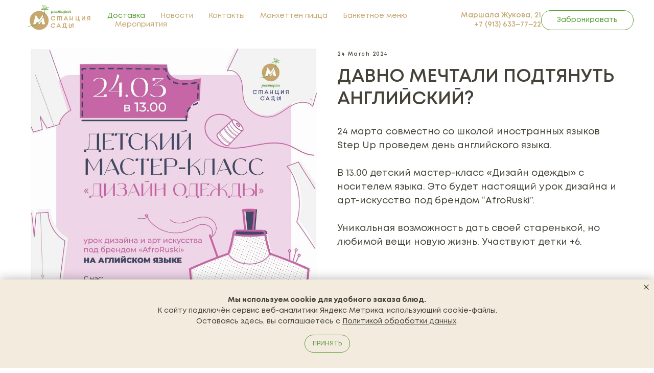

--- FILE ---
content_type: text/html; charset=UTF-8
request_url: https://omsksad.com/tpost/bh69sxp1u1-davno-mechtali-podtyanut-angliiskii
body_size: 24742
content:
<!DOCTYPE html> <html> <head> <meta charset="utf-8" /> <meta http-equiv="Content-Type" content="text/html; charset=utf-8" /> <meta name="viewport" content="width=device-width, initial-scale=1.0" /> <!--metatextblock-->
    <title>ДАВНО МЕЧТАЛИ ПОДТЯНУТЬ АНГЛИЙСКИЙ?</title>
    <meta name="description" content="В 13.00 детский мастер-класс «Дизайн одежды» с носителем языка. Это будет настоящий урок дизайна и арт-искусства под брендом “AfroRuski”.">
    <meta name="keywords" content="">
    <meta name="robots" content="index, follow" />

    <meta property="og:title" content="ДАВНО МЕЧТАЛИ ПОДТЯНУТЬ АНГЛИЙСКИЙ?" />
    <meta property="og:description" content="В 13.00 детский мастер-класс «Дизайн одежды» с носителем языка. Это будет настоящий урок дизайна и арт-искусства под брендом “AfroRuski”." />
    <meta property="og:type" content="website" />
    <meta property="og:url" content="https://omsksad.com/tpost/bh69sxp1u1-davno-mechtali-podtyanut-angliiskii" />
    <meta property="og:image" content="https://static.tildacdn.com/tild3737-6239-4461-a136-663930646133/photo1710764163.jpeg" />

    <link rel="canonical" href="https://omsksad.com/tpost/bh69sxp1u1-davno-mechtali-podtyanut-angliiskii" />
    <link rel="alternate" type="application/rss+xml" title="Новости" href="https://omsksad.com/rss-feed-758147974751.xml" />
    <link rel="amphtml" href="https://omsksad.com/tpost/bh69sxp1u1-davno-mechtali-podtyanut-angliiskii?amp=true">

<!--/metatextblock--> <meta name="format-detection" content="telephone=no" /> <meta http-equiv="x-dns-prefetch-control" content="on"> <link rel="dns-prefetch" href="https://ws.tildacdn.com"> <link rel="dns-prefetch" href="https://static.tildacdn.com"> <link rel="shortcut icon" href="https://static.tildacdn.com/tild3364-6535-4365-b562-326531636662/favicon_1.ico" type="image/x-icon" /> <!-- Assets --> <script src="https://neo.tildacdn.com/js/tilda-fallback-1.0.min.js" async charset="utf-8"></script> <link rel="stylesheet" href="https://static.tildacdn.com/css/tilda-grid-3.0.min.css" type="text/css" media="all" onerror="this.loaderr='y';"/> <link rel="stylesheet" href="https://static.tildacdn.com/ws/project7666048/tilda-blocks-page39446245.min.css?t=1765161382" type="text/css" media="all" onerror="this.loaderr='y';" /><link rel="stylesheet" href="https://static.tildacdn.com/ws/project7666048/tilda-blocks-page38674570.min.css?t=1766267348" type="text/css" media="all" onerror="this.loaderr='y';" /><link rel="stylesheet" href="https://static.tildacdn.com/ws/project7666048/tilda-blocks-page39077558.min.css?t=1766267348" type="text/css" media="all" onerror="this.loaderr='y';" /> <link rel="stylesheet" href="https://static.tildacdn.com/css/tilda-animation-2.0.min.css" type="text/css" media="all" onerror="this.loaderr='y';" /> <link rel="stylesheet" href="https://static.tildacdn.com/css/tilda-feed-1.1.min.css" type="text/css" media="all" /><link rel="stylesheet" href="https://static.tildacdn.com/css/tilda-menusub-1.0.min.css" type="text/css" media="all" /> <link rel="stylesheet" href="https://static.tildacdn.com/css/tilda-popup-1.1.min.css" type="text/css" media="print" onload="this.media='all';" onerror="this.loaderr='y';" /> <noscript><link rel="stylesheet" href="https://static.tildacdn.com/css/tilda-popup-1.1.min.css" type="text/css" media="all" /></noscript> <link rel="stylesheet" href="https://static.tildacdn.com/css/tilda-slds-1.4.min.css" type="text/css" media="print" onload="this.media='all';" onerror="this.loaderr='y';" /> <noscript><link rel="stylesheet" href="https://static.tildacdn.com/css/tilda-slds-1.4.min.css" type="text/css" media="all" /></noscript> <link rel="stylesheet" href="https://static.tildacdn.com/css/tilda-menu-widgeticons-1.0.min.css" type="text/css" media="all" onerror="this.loaderr='y';" /> <link rel="stylesheet" href="https://static.tildacdn.com/css/tilda-forms-1.0.min.css" type="text/css" media="all" onerror="this.loaderr='y';" /> <link rel="stylesheet" type="text/css" href="/custom.css?t=1765161382"> <script nomodule src="https://static.tildacdn.com/js/tilda-polyfill-1.0.min.js" charset="utf-8"></script> <script type="text/javascript">function t_onReady(func) {if(document.readyState!='loading') {func();} else {document.addEventListener('DOMContentLoaded',func);}}
function t_onFuncLoad(funcName,okFunc,time) {if(typeof window[funcName]==='function') {okFunc();} else {setTimeout(function() {t_onFuncLoad(funcName,okFunc,time);},(time||100));}}function t_throttle(fn,threshhold,scope) {return function() {fn.apply(scope||this,arguments);};}function t396_initialScale(t){var e=document.getElementById("rec"+t);if(e){var i=e.querySelector(".t396__artboard");if(i){window.tn_scale_initial_window_width||(window.tn_scale_initial_window_width=document.documentElement.clientWidth);var a=window.tn_scale_initial_window_width,r=[],n,l=i.getAttribute("data-artboard-screens");if(l){l=l.split(",");for(var o=0;o<l.length;o++)r[o]=parseInt(l[o],10)}else r=[320,480,640,960,1200];for(var o=0;o<r.length;o++){var d=r[o];a>=d&&(n=d)}var _="edit"===window.allrecords.getAttribute("data-tilda-mode"),c="center"===t396_getFieldValue(i,"valign",n,r),s="grid"===t396_getFieldValue(i,"upscale",n,r),w=t396_getFieldValue(i,"height_vh",n,r),g=t396_getFieldValue(i,"height",n,r),u=!!window.opr&&!!window.opr.addons||!!window.opera||-1!==navigator.userAgent.indexOf(" OPR/");if(!_&&c&&!s&&!w&&g&&!u){var h=parseFloat((a/n).toFixed(3)),f=[i,i.querySelector(".t396__carrier"),i.querySelector(".t396__filter")],v=Math.floor(parseInt(g,10)*h)+"px",p;i.style.setProperty("--initial-scale-height",v);for(var o=0;o<f.length;o++)f[o].style.setProperty("height","var(--initial-scale-height)");t396_scaleInitial__getElementsToScale(i).forEach((function(t){t.style.zoom=h}))}}}}function t396_scaleInitial__getElementsToScale(t){return t?Array.prototype.slice.call(t.children).filter((function(t){return t&&(t.classList.contains("t396__elem")||t.classList.contains("t396__group"))})):[]}function t396_getFieldValue(t,e,i,a){var r,n=a[a.length-1];if(!(r=i===n?t.getAttribute("data-artboard-"+e):t.getAttribute("data-artboard-"+e+"-res-"+i)))for(var l=0;l<a.length;l++){var o=a[l];if(!(o<=i)&&(r=o===n?t.getAttribute("data-artboard-"+e):t.getAttribute("data-artboard-"+e+"-res-"+o)))break}return r}window.TN_SCALE_INITIAL_VER="1.0",window.tn_scale_initial_window_width=null;</script> <script src="https://static.tildacdn.com/js/jquery-1.10.2.min.js" charset="utf-8" onerror="this.loaderr='y';"></script> <script src="https://static.tildacdn.com/js/tilda-scripts-3.0.min.js" charset="utf-8" defer onerror="this.loaderr='y';"></script> <script src="https://static.tildacdn.com/ws/project7666048/tilda-blocks-page39446245.min.js?t=1765161382" charset="utf-8" onerror="this.loaderr='y';"></script><script src="https://static.tildacdn.com/ws/project7666048/tilda-blocks-page38674570.min.js?t=1766267348" onerror="this.loaderr='y';"></script><script src="https://static.tildacdn.com/ws/project7666048/tilda-blocks-page39077558.min.js?t=1766267348" onerror="this.loaderr='y';"></script> <script src="https://static.tildacdn.com/js/tilda-lazyload-1.0.min.js" charset="utf-8" async onerror="this.loaderr='y';"></script> <script src="https://static.tildacdn.com/js/tilda-animation-2.0.min.js" charset="utf-8" async onerror="this.loaderr='y';"></script> <script src="https://static.tildacdn.com/js/tilda-zero-1.1.min.js" charset="utf-8" async onerror="this.loaderr='y';"></script> <script src="https://static.tildacdn.com/js/tilda-feed-1.1.min.js" charset="utf-8"></script><script src="https://static.tildacdn.com/js/tilda-zero-fixed-1.0.min.js" charset="utf-8"></script><script src="https://static.tildacdn.com/js/tilda-zero-gallery-1.0.min.js" charset="utf-8"></script><script src="https://static.tildacdn.com/js/tilda-zero-tooltip-1.0.min.js" charset="utf-8"></script><script src="https://static.tildacdn.com/js/tilda-zero-video-1.0.min.js" charset="utf-8"></script><script src="https://static.tildacdn.com/js/tilda-menusub-1.0.min.js" charset="utf-8"></script><script src="https://static.tildacdn.com/js/tilda-submenublocks-1.0.min.js" charset="utf-8"></script><script src="https://static.tildacdn.com/js/tilda-map-1.0.min.js" charset="utf-8"></script><script src="https://static.tildacdn.com/js/tilda-vote-1.1.min.js" charset="utf-8"></script><script src="https://static.tildacdn.com/js/tilda-animation-sbs-1.0.min.js" charset="utf-8"></script> <script src="https://static.tildacdn.com/js/tilda-slds-1.4.min.js" charset="utf-8" async onerror="this.loaderr='y';"></script> <script src="https://static.tildacdn.com/js/hammer.min.js" charset="utf-8" async onerror="this.loaderr='y';"></script> <script src="https://static.tildacdn.com/js/tilda-popup-1.0.min.js" charset="utf-8" async onerror="this.loaderr='y';"></script> <script src="https://static.tildacdn.com/js/tilda-menu-1.0.min.js" charset="utf-8" async onerror="this.loaderr='y';"></script> <script src="https://static.tildacdn.com/js/tilda-menu-widgeticons-1.0.min.js" charset="utf-8" async onerror="this.loaderr='y';"></script> <script src="https://static.tildacdn.com/js/tilda-forms-1.0.min.js" charset="utf-8" async onerror="this.loaderr='y';"></script> <script src="https://static.tildacdn.com/js/tilda-zero-forms-1.0.min.js" charset="utf-8" async onerror="this.loaderr='y';"></script> <script src="https://static.tildacdn.com/js/tilda-zero-scale-1.0.min.js" charset="utf-8" async onerror="this.loaderr='y';"></script> <script src="https://static.tildacdn.com/js/tilda-skiplink-1.0.min.js" charset="utf-8" async onerror="this.loaderr='y';"></script> <script src="https://static.tildacdn.com/js/tilda-events-1.0.min.js" charset="utf-8" async onerror="this.loaderr='y';"></script> <!-- nominify begin --><meta name="yandex-verification" content="0e0a294589bcc89a" /> <script>

    jQuery(document).ready(function ($) {
        $('.t450__logoimg').clone(true).unwrap().appendTo('#t-header');
        $('.t450__logoimg').each(function(){
            console.log(1212);
            $(this).wrap("<a href='/' class='header-logo'></a>");
        })
        //const contRight = $('.t450__menu__content').css('right');
       // $('#t-header .t450__logoimg').css('margin-left', contRight);
    })
    
</script><!-- nominify end --><script type="text/javascript">window.dataLayer=window.dataLayer||[];</script> <script type="text/javascript">(function() {if((/bot|google|yandex|baidu|bing|msn|duckduckbot|teoma|slurp|crawler|spider|robot|crawling|facebook/i.test(navigator.userAgent))===false&&typeof(sessionStorage)!='undefined'&&sessionStorage.getItem('visited')!=='y'&&document.visibilityState){var style=document.createElement('style');style.type='text/css';style.innerHTML='@media screen and (min-width: 980px) {.t-records {opacity: 0;}.t-records_animated {-webkit-transition: opacity ease-in-out .2s;-moz-transition: opacity ease-in-out .2s;-o-transition: opacity ease-in-out .2s;transition: opacity ease-in-out .2s;}.t-records.t-records_visible {opacity: 1;}}';document.getElementsByTagName('head')[0].appendChild(style);function t_setvisRecs(){var alr=document.querySelectorAll('.t-records');Array.prototype.forEach.call(alr,function(el) {el.classList.add("t-records_animated");});setTimeout(function() {Array.prototype.forEach.call(alr,function(el) {el.classList.add("t-records_visible");});sessionStorage.setItem("visited","y");},400);}
document.addEventListener('DOMContentLoaded',t_setvisRecs);}})();</script></head> <body class="t-body" style="margin:0;"> <!--allrecords--> <div id="allrecords" class="t-records" data-post-page="y" data-hook="blocks-collection-content-node" data-tilda-project-id="7666048" data-tilda-page-id="39446245" data-tilda-page-alias="news" data-tilda-formskey="0199ea148ea912533608970887666048" data-tilda-cookie="no" data-tilda-lazy="yes" data-tilda-root-zone="com" data-tilda-project-headcode="yes" data-tilda-project-country="RU">

<!-- POST START -->

<!--header-->
<div id="t-header" class="t-records" data-hook="blocks-collection-content-node" data-tilda-project-id="7666048" data-tilda-page-id="38674570" data-tilda-formskey="0199ea148ea912533608970887666048" data-tilda-cookie="no" data-tilda-lazy="yes" data-tilda-root-zone="one"  data-tilda-project-headcode="yes"     data-tilda-project-country="RU">

    <div id="rec936618931" class="r t-rec t-rec_pb_0 t-screenmin-980px uc-header" style="padding-bottom:0px;background-color:#ffffff; " data-animationappear="off" data-record-type="257"  data-screen-min="980px"  data-bg-color="#ffffff"  >
	
<!-- T228 -->


<div id="nav936618931marker"></div>
			
<div id="nav936618931"  class="t228 t228__positionfixed  " style="background-color: rgba(255,255,255,1);  " data-bgcolor-hex="#ffffff" data-bgcolor-rgba="rgba(255,255,255,1)" data-navmarker="nav936618931marker" data-appearoffset="" data-bgopacity-two="" data-menushadow="" data-menushadow-css="" data-bgopacity="1"   data-menu-items-align="left" data-menu="yes">
	<div class="t228__maincontainer " style="">
		<div class="t228__padding40px"></div>
		<div class="t228__leftside">
							<div class="t228__leftcontainer">
										<a href="/" class="t228__imgwrapper" >
																		<img class="t228__imglogo " 
								src="https://static.tildacdn.com/tild3937-3134-4536-b131-356436316137/Frame_137_1.svg" 
								imgfield="img"
								 style="max-height: 80px"								 alt="">
																</a>
									</div>
					</div>
		<div class="t228__centerside t228__menualign_left">
							<nav class="t228__centercontainer">
					<ul role="list" class="t228__list t-menu__list">
																																			<li class="t228__list_item" 
									style="padding:0 15px 0 0;">
									<a class="t-menu__link-item" 
										href="/"
									   											 
																				 
																				data-menu-submenu-hook="" 
										data-menu-item-number="1"
									>
										Доставка
									</a>
																		</li>
																							<li class="t228__list_item" 
									style="padding:0 15px;">
									<a class="t-menu__link-item" 
										href="/news"
									   											 
																				 
																				data-menu-submenu-hook="" 
										data-menu-item-number="2"
									>
										Новости
									</a>
																		</li>
																							<li class="t228__list_item" 
									style="padding:0 15px;">
									<a class="t-menu__link-item" 
										href="/#contacts"
									   											 
																				 
																				data-menu-submenu-hook="" 
										data-menu-item-number="3"
									>
										Контакты
									</a>
																		</li>
																							<li class="t228__list_item" 
									style="padding:0 15px;">
									<a class="t-menu__link-item" 
										href="https://manhattanpizza.ru"
									   											 target="_blank" 
																				 
																				data-menu-submenu-hook="" 
										data-menu-item-number="4"
									>
										Манхеттен пицца
									</a>
																		</li>
																							<li class="t228__list_item" 
									style="padding:0 15px;">
									<a class="t-menu__link-item" 
										href="/banquet-menu"
									   											 
																				 
																				data-menu-submenu-hook="" 
										data-menu-item-number="5"
									>
										Банкетное меню
									</a>
																		</li>
																							<li class="t228__list_item" 
									style="padding:0 0 0 15px;">
									<a class="t-menu__link-item" 
										href="/events"
									   											 
																				 
																				data-menu-submenu-hook="" 
										data-menu-item-number="6"
									>
										Мероприятия
									</a>
																		</li>
																																				</ul>
				</nav>
					</div>

		<div class="t228__rightside">
							<div class="t228__rightcontainer">
											<div class="t228__right_descr" field="descr">Маршала Жукова, 21<br /><a href="tel:+79136337722" style="color: rgb(197, 166, 110);">+7 (913) 633‒77‒22</a></div>
															            
											<div class="t228__right_buttons">
							<div class="t228__right_buttons_wrap">
																	<div class="t228__right_buttons_but">
										
						
	
	
						
						
				
				
					
															
			<a
			class="t-btn t-btnflex t-btnflex_type_button t-btnflex_sm"
										href="#zeropopup"
																												>
										<span class="t-btnflex__text">Забронировать</span>
									
<style>#rec936618931 .t-btnflex.t-btnflex_type_button {color:#599d33;background-color:#ffffff;border-style:solid !important;border-color:#599d33 !important;--border-width:1px;border-radius:30px;box-shadow:none !important;font-weight:400;transition-duration:0.2s;transition-property: background-color, color, border-color, box-shadow, opacity, transform, gap;transition-timing-function: ease-in-out;}@media (hover: hover) {#rec936618931 .t-btnflex.t-btnflex_type_button:not(.t-animate_no-hover):hover {color:#ffffff !important;border-color:#599d33 !important;background-color:#599d33 !important;}#rec936618931 .t-btnflex.t-btnflex_type_button:not(.t-animate_no-hover):focus-visible {color:#ffffff !important;border-color:#599d33 !important;background-color:#599d33 !important;}}</style>		</a>
										</div>
																							</div>
						</div>
														</div>
					</div>
		<div class="t228__padding40px">
					</div>
	</div>
</div>



<style>
	@media screen and (max-width: 980px) {
		
		#rec936618931 .t228 {
					position: static;
				}
	}
</style>

<script>
		
	window.addEventListener('resize', t_throttle(function () {
				t_onFuncLoad('t_menu__setBGcolor', function () {
			t_menu__setBGcolor('936618931', '.t228');
		});
	}));

	t_onReady(function () {
				t_onFuncLoad('t_menu__highlightActiveLinks', function () {
			t_menu__highlightActiveLinks('.t228__list_item a');
		});
				t_onFuncLoad('t_menu__findAnchorLinks', function () {
			t_menu__findAnchorLinks('936618931', '.t228__list_item a');
		});
					
		t_onFuncLoad('t228__init', function () {
			t228__init('936618931');
		});
	
		t_onFuncLoad('t_menu__setBGcolor', function () {
			t_menu__setBGcolor('936618931', '.t228');
		});
		
		t_onFuncLoad('t_menu__interactFromKeyboard', function () {
	        t_menu__interactFromKeyboard('936618931');
		});
	
			
			
			
			});
</script>






<style>
#rec936618931 .t-menu__link-item{
		-webkit-transition: color 0.3s ease-in-out, opacity 0.3s ease-in-out;
	transition: color 0.3s ease-in-out, opacity 0.3s ease-in-out;	
		}



#rec936618931 .t-menu__link-item.t-active:not(.t978__menu-link){
	color:#599d33 !important;		opacity:1 !important;}


#rec936618931 .t-menu__link-item:not(.t-active):not(.tooltipstered):hover {
	color: #599d33 !important;	opacity: 1 !important;}
#rec936618931 .t-menu__link-item:not(.t-active):not(.tooltipstered):focus-visible{
	color: #599d33 !important;	opacity: 1 !important;}


@supports (overflow:-webkit-marquee) and (justify-content:inherit)
{
	#rec936618931 .t-menu__link-item,
	#rec936618931 .t-menu__link-item.t-active {
	opacity: 1 !important;
	}
}
</style>
																				
	











	
				
				
					
						
		
										
		
							
					
									
		 

		
				
	








	
				
				
					
						
		
										
		
									
																
		 

		
							
						
		
										
		
									
																
		 

		
							
						
		
										
		
									
																
		 

		
							
						
		
										
		
									
																
		 

		
				
			<style> #rec936618931 .t228__leftcontainer a {   color: #ffffff; } #rec936618931 a.t-menu__link-item {  font-size: 14px;  color: #c5a66e; font-weight: 400; } #rec936618931 .t228__right_langs_lang a {  font-size: 14px;  color: #c5a66e; font-weight: 400; } #rec936618931 .t228__right_descr {  font-size: 14px;  color: #c5a66e; font-weight: 600; }</style>
	








	
				
				
					
						
		
										
		
							
					
																
		 

		
				
			<style> #rec936618931 .t228__logo {   color: #ffffff; }</style>
		                                                        
    

</div>


    <div id="rec631007940" class="r t-rec t-rec_pt_0 t-rec_pb_0 t-screenmax-980px uc-header" style="padding-top:0px;padding-bottom:0px; " data-animationappear="off" data-record-type="450"   data-screen-max="980px"   >
	
	
	


			

	<div class="t450__menu__content  "
		style="top:15px;  "
		data-menu="yes" data-appearoffset="" data-hideoffset=""
										>
				<div class="t450__burger_container  ">
			<div class="t450__burger_bg t450__burger_cirqle"
				style="background-color:#ffffff; opacity:0.50;">
			</div>
			
<button type="button" 
    class="t-menuburger t-menuburger_fourth " 
    aria-label="Navigation menu" 
    aria-expanded="false">
	<span style="background-color:#c5a66e;"></span>
	<span style="background-color:#c5a66e;"></span>
	<span style="background-color:#c5a66e;"></span>
	<span style="background-color:#c5a66e;"></span>
</button>


<script>
function t_menuburger_init(recid) {
	var rec = document.querySelector('#rec' + recid);
	if (!rec) return;
    var burger = rec.querySelector('.t-menuburger');
	if (!burger) return;
    var isSecondStyle = burger.classList.contains('t-menuburger_second');
    if (isSecondStyle && !window.isMobile && !('ontouchend' in document)) {
        burger.addEventListener('mouseenter', function() {
            if (burger.classList.contains('t-menuburger-opened')) return;
            burger.classList.remove('t-menuburger-unhovered');
            burger.classList.add('t-menuburger-hovered');
        });
        burger.addEventListener('mouseleave', function() {
            if (burger.classList.contains('t-menuburger-opened')) return;
            burger.classList.remove('t-menuburger-hovered');
            burger.classList.add('t-menuburger-unhovered');
            setTimeout(function() {
                burger.classList.remove('t-menuburger-unhovered');
            }, 300);
        });
    }

    burger.addEventListener('click', function() {
        if (!burger.closest('.tmenu-mobile') &&
            !burger.closest('.t450__burger_container') &&
            !burger.closest('.t466__container') &&
            !burger.closest('.t204__burger') &&
			!burger.closest('.t199__js__menu-toggler')) {
                burger.classList.toggle('t-menuburger-opened');
                burger.classList.remove('t-menuburger-unhovered');
            }
    });

    var menu = rec.querySelector('[data-menu="yes"]');
    if (!menu) return;
    var menuLinks = menu.querySelectorAll('.t-menu__link-item');
	var submenuClassList = ['t978__menu-link_hook', 't978__tm-link', 't966__tm-link', 't794__tm-link', 't-menusub__target-link'];
    Array.prototype.forEach.call(menuLinks, function (link) {
        link.addEventListener('click', function () {
			var isSubmenuHook = submenuClassList.some(function (submenuClass) {
				return link.classList.contains(submenuClass);
			});
			if (isSubmenuHook) return;
            burger.classList.remove('t-menuburger-opened');
        });
    });

	menu.addEventListener('clickedAnchorInTooltipMenu', function () {
		burger.classList.remove('t-menuburger-opened');
	});
}
t_onReady(function() {
	t_onFuncLoad('t_menuburger_init', function(){t_menuburger_init('631007940');});
});
</script>


<style>
.t-menuburger {
    position: relative;
    flex-shrink: 0;
    width: 28px;
    height: 20px;
    padding: 0;
    border: none;
    background-color: transparent;
    outline: none;
    -webkit-transform: rotate(0deg);
    transform: rotate(0deg);
    transition: transform .5s ease-in-out;
    cursor: pointer;
    z-index: 999;
}

/*---menu burger lines---*/
.t-menuburger span {
    display: block;
    position: absolute;
    width: 100%;
    opacity: 1;
    left: 0;
    -webkit-transform: rotate(0deg);
    transform: rotate(0deg);
    transition: .25s ease-in-out;
    height: 3px;
    background-color: #000;
}
.t-menuburger span:nth-child(1) {
    top: 0px;
}
.t-menuburger span:nth-child(2),
.t-menuburger span:nth-child(3) {
    top: 8px;
}
.t-menuburger span:nth-child(4) {
    top: 16px;
}

/*menu burger big*/
.t-menuburger__big {
    width: 42px;
    height: 32px;
}
.t-menuburger__big span {
    height: 5px;
}
.t-menuburger__big span:nth-child(2),
.t-menuburger__big span:nth-child(3) {
    top: 13px;
}
.t-menuburger__big span:nth-child(4) {
    top: 26px;
}

/*menu burger small*/
.t-menuburger__small {
    width: 22px;
    height: 14px;
}
.t-menuburger__small span {
    height: 2px;
}
.t-menuburger__small span:nth-child(2),
.t-menuburger__small span:nth-child(3) {
    top: 6px;
}
.t-menuburger__small span:nth-child(4) {
    top: 12px;
}

/*menu burger opened*/
.t-menuburger-opened span:nth-child(1) {
    top: 8px;
    width: 0%;
    left: 50%;
}
.t-menuburger-opened span:nth-child(2) {
    -webkit-transform: rotate(45deg);
    transform: rotate(45deg);
}
.t-menuburger-opened span:nth-child(3) {
    -webkit-transform: rotate(-45deg);
    transform: rotate(-45deg);
}
.t-menuburger-opened span:nth-child(4) {
    top: 8px;
    width: 0%;
    left: 50%;
}
.t-menuburger-opened.t-menuburger__big span:nth-child(1) {
    top: 6px;
}
.t-menuburger-opened.t-menuburger__big span:nth-child(4) {
    top: 18px;
}
.t-menuburger-opened.t-menuburger__small span:nth-child(1),
.t-menuburger-opened.t-menuburger__small span:nth-child(4) {
    top: 6px;
}

/*---menu burger first style---*/
@media (hover), (min-width:0\0) {
    .t-menuburger_first:hover span:nth-child(1) {
        transform: translateY(1px);
    }
    .t-menuburger_first:hover span:nth-child(4) {
        transform: translateY(-1px);
    }
    .t-menuburger_first.t-menuburger__big:hover span:nth-child(1) {
        transform: translateY(3px);
    }
    .t-menuburger_first.t-menuburger__big:hover span:nth-child(4) {
        transform: translateY(-3px);
    }
}

/*---menu burger second style---*/
.t-menuburger_second span:nth-child(2),
.t-menuburger_second span:nth-child(3) {
    width: 80%;
    left: 20%;
    right: 0;
}
@media (hover), (min-width:0\0) {
    .t-menuburger_second.t-menuburger-hovered span:nth-child(2),
    .t-menuburger_second.t-menuburger-hovered span:nth-child(3) {
        animation: t-menuburger-anim 0.3s ease-out normal forwards;
    }
    .t-menuburger_second.t-menuburger-unhovered span:nth-child(2),
    .t-menuburger_second.t-menuburger-unhovered span:nth-child(3) {
        animation: t-menuburger-anim2 0.3s ease-out normal forwards;
    }
}

.t-menuburger_second.t-menuburger-opened span:nth-child(2),
.t-menuburger_second.t-menuburger-opened span:nth-child(3){
    left: 0;
    right: 0;
    width: 100%!important;
}

/*---menu burger third style---*/
.t-menuburger_third span:nth-child(4) {
    width: 70%;
    left: unset;
    right: 0;
}
@media (hover), (min-width:0\0) {
    .t-menuburger_third:not(.t-menuburger-opened):hover span:nth-child(4) {
        width: 100%;
    }
}
.t-menuburger_third.t-menuburger-opened span:nth-child(4) {
    width: 0!important;
    right: 50%;
}

/*---menu burger fourth style---*/
.t-menuburger_fourth {
	height: 12px;
}
.t-menuburger_fourth.t-menuburger__small {
	height: 8px;
}
.t-menuburger_fourth.t-menuburger__big {
	height: 18px;
}
.t-menuburger_fourth span:nth-child(2),
.t-menuburger_fourth span:nth-child(3) {
    top: 4px;
    opacity: 0;
}
.t-menuburger_fourth span:nth-child(4) {
    top: 8px;
}
.t-menuburger_fourth.t-menuburger__small span:nth-child(2),
.t-menuburger_fourth.t-menuburger__small span:nth-child(3) {
    top: 3px;
}
.t-menuburger_fourth.t-menuburger__small span:nth-child(4) {
    top: 6px;
}
.t-menuburger_fourth.t-menuburger__small span:nth-child(2),
.t-menuburger_fourth.t-menuburger__small span:nth-child(3) {
    top: 3px;
}
.t-menuburger_fourth.t-menuburger__small span:nth-child(4) {
    top: 6px;
}
.t-menuburger_fourth.t-menuburger__big span:nth-child(2),
.t-menuburger_fourth.t-menuburger__big span:nth-child(3) {
    top: 6px;
}
.t-menuburger_fourth.t-menuburger__big span:nth-child(4) {
    top: 12px;
}
@media (hover), (min-width:0\0) {
    .t-menuburger_fourth:not(.t-menuburger-opened):hover span:nth-child(1) {
        transform: translateY(1px);
    }
    .t-menuburger_fourth:not(.t-menuburger-opened):hover span:nth-child(4) {
        transform: translateY(-1px);
    }
    .t-menuburger_fourth.t-menuburger__big:not(.t-menuburger-opened):hover span:nth-child(1) {
        transform: translateY(3px);
    }
    .t-menuburger_fourth.t-menuburger__big:not(.t-menuburger-opened):hover span:nth-child(4) {
        transform: translateY(-3px);
    }
}
.t-menuburger_fourth.t-menuburger-opened span:nth-child(1),
.t-menuburger_fourth.t-menuburger-opened span:nth-child(4) {
    top: 4px;
}
.t-menuburger_fourth.t-menuburger-opened span:nth-child(2),
.t-menuburger_fourth.t-menuburger-opened span:nth-child(3) {
    opacity: 1;
}

/*---menu burger animations---*/
@keyframes t-menuburger-anim {
    0% {
        width: 80%;
        left: 20%;
        right: 0;
    }

    50% {
        width: 100%;
        left: 0;
        right: 0;
    }

    100% {
        width: 80%;
        left: 0;
        right: 20%;

    }
}
@keyframes t-menuburger-anim2 {
    0% {
        width: 80%;
        left: 0;
    }

    50% {
        width: 100%;
        right: 0;
        left: 0;
    }

    100% {
        width: 80%;
        left: 20%;
        right: 0;
    }
}
</style>		</div>
	</div>

<!-- t450 -->


	<div id="nav631007940marker"></div>
	<div class="t450__overlay">
		<div class="t450__overlay_bg"
			style=" ">
		</div>
	</div>

	<div id="nav631007940" 		class="t450  "
		data-tooltip-hook="#menuopen"
		style="max-width: 260px;background-color: #ffffff;">
		<button type="button"
			class="t450__close-button t450__close t450_opened "
			 style="background-color: #ffffff;"			aria-label="Close menu">
			<div class="t450__close_icon" style="color:#c5a66e;">
				<span></span>
				<span></span>
				<span></span>
				<span></span>
			</div>
		</button>
		<div class="t450__container t-align_left">
			<div class="t450__top">
									<div class="t450__logowrapper">
																					<img class="t450__logoimg"
									src="https://static.tildacdn.com/tild3937-3134-4536-b131-356436316137/Frame_137_1.svg"
									imgfield="img"
									 style="max-width: 150px;"									 alt="">
																		</div>
				
									<nav class="t450__menu">
						<ul role="list" class="t450__list t-menu__list">
																																								<li class="t450__list_item"
										>
										<a class="t-menu__link-item "
											href="/"
																																												
																						data-menu-submenu-hook=""
											data-menu-item-number="1"
										>
											Доставка
										</a>
																				</li>
																										<li class="t450__list_item"
										>
										<a class="t-menu__link-item "
											href="/news"
																																												
																						data-menu-submenu-hook=""
											data-menu-item-number="2"
										>
											Новости
										</a>
																				</li>
																										<li class="t450__list_item"
										>
										<a class="t-menu__link-item "
											href="/#contacts"
																																												
																						data-menu-submenu-hook=""
											data-menu-item-number="3"
										>
											Контакты
										</a>
																				</li>
																										<li class="t450__list_item"
										>
										<a class="t-menu__link-item "
											href="https://manhattanpizza.ru"
																						 target="_blank"																						
																						data-menu-submenu-hook=""
											data-menu-item-number="4"
										>
											Манхеттен пицца
										</a>
																				</li>
																										<li class="t450__list_item"
										>
										<a class="t-menu__link-item "
											href="/banquet-menu"
																																												
																						data-menu-submenu-hook=""
											data-menu-item-number="5"
										>
											Банкетное меню
										</a>
																				</li>
																										<li class="t450__list_item"
										>
										<a class="t-menu__link-item "
											href="/events"
																																												
																						data-menu-submenu-hook=""
											data-menu-item-number="6"
										>
											Мероприятия
										</a>
																				</li>
																																										</ul>
					</nav>
							</div>

			<div class="t450__rightside">
									<div class="t450__rightcontainer">
													<div class="t450__right_descr t-descr t-descr_xs" field="descr"><span style="color: rgb(197, 166, 110);">Маршала Жукова, 21</span><br /><a href="tel:+79136337722" style="color: rgb(197, 166, 110);">+7 (913) 633‒77‒22</a></div>
												
						
													<div class="t450__right_buttons">
								<div class="t450__right_buttons_wrap">
																			<div class="t450__right_buttons_but t450__right_buttons_but_two_left">
											
						
	
	
						
						
				
				
					
															
			<a
			class="t-btn t-btnflex t-btnflex_type_button t-btnflex_sm"
										href="#zeropopup"
																												>
										<span class="t-btnflex__text">Забронировать</span>
									
<style>#rec631007940 .t-btnflex.t-btnflex_type_button {color:#599d33;border-style:solid !important;border-color:#599d33 !important;--border-width:1px;border-radius:30px;box-shadow:none !important;font-weight:400;transition-duration:0.2s;transition-property: background-color, color, border-color, box-shadow, opacity, transform, gap;transition-timing-function: ease-in-out;}</style>		</a>
											</div>
									
																			<div class="t450__right_buttons_but t450__right_buttons_but_two_right">
											
						
	
	
						
						
				
				
					
															
			<a
			class="t-btn t-btnflex t-btnflex_type_button2 t-btnflex_sm"
										href="https://manhattanpizza.ru/"
																												>
										<span class="t-btnflex__text">Манхеттен Пицца</span>
									
<style>#rec631007940 .t-btnflex.t-btnflex_type_button2 {color:#ffffff;border-style:solid !important;border-color:#ffffff !important;--border-width:1px;border-radius:30px;box-shadow:none !important;font-weight:400;transition-duration:0.2s;transition-property: background-color, color, border-color, box-shadow, opacity, transform, gap;transition-timing-function: ease-in-out;}</style>		</a>
											</div>
																	</div>
							</div>
						
						
											</div>
							</div>
		</div>
	</div>


<script>
	t_onReady(function() {
		var rec = document.querySelector('#rec631007940');
		if (!rec) return;

		rec.setAttribute('data-animationappear', 'off');
		rec.style.opacity = 1;

		t_onFuncLoad('t450_initMenu', function () {
			t450_initMenu('631007940');
		});

					t_onFuncLoad('t_menuWidgets__init', function () {
				t_menuWidgets__init('631007940');
			});
					});
</script>



<style>
#rec631007940 .t-menu__link-item{
		}







@supports (overflow:-webkit-marquee) and (justify-content:inherit)
{
	#rec631007940 .t-menu__link-item,
	#rec631007940 .t-menu__link-item.t-active {
	opacity: 1 !important;
	}
}
</style>

																				
	











	
				
				
					
						
		
										
		
							
					
									
		 

		
				
	









	
				
				
					
						
		
										
		
							
					
									
		 

		
							
						
		
										
		
							
																					
														
																
		 

		
				
			<style> #rec631007940 .t450__right_descr {  font-size: 16px;  font-weight: 400; }</style>
	








	
				
				
					
						
		
										
		
									
									
		 

		
							
						
		
										
		
									
																
		 

		
				
			<style> #rec631007940 a.t-menu__link-item {  font-size: 20px;  color: #c5a66e; font-weight: 400; }</style>
	








	
				
				
					
						
		
										
		
							
																					
														
																
		 

		
				
			<style> #rec631007940 .t450__right_langs_lang a {   color: #c5a66e; font-weight: 400; }</style>
	

</div>


    <div id="rec853974025" class="r t-rec t-screenmin-640px" style=" " data-animationappear="off" data-record-type="657"  data-screen-min="640px"    >
<!-- T657 -->

	

<div class="t657 t657_long t657_closed" data-storage-item="t657cookiename_7666048" style="">
	<div class="t657__wrapper t-align_center" 
		role="alertdialog" 
		aria-modal="false" 
		style="background:#f3ecde;">

		<div class="t657__text t-name t-descr_xxs" field="text"><strong>Мы используем cookie для&nbsp;удобного заказа блюд.</strong><br />К&nbsp;сайту подключён сервис веб-аналитики Яндекс&nbsp;Метрика, использующий cookie-файлы.<br />Оставаясь здесь, вы соглашаетесь с<span style="color: rgb(69, 66, 57);">&nbsp;</span><u style="color: rgb(69, 66, 57);"><a href="/privacy" target="_blank" rel="noreferrer noopener" style="color: rgb(69, 66, 57);">Политикой</a>&nbsp;<a href="/privacy" target="_blank" rel="noreferrer noopener" style="color: rgb(69, 66, 57);">обработки данных</a></u>.</div>
		
						
	
	
			
						
				
				
					
																		
			<div
			class="t-btn t-btnflex t-btnflex_type_button t-btnflex_xs t657__btn"
							type="button"
																							>
										<span class="t-btnflex__text">Принять</span>
									
<style>#rec853974025 .t-btnflex.t-btnflex_type_button {color:#599d33;background-color:#f3ebe0;border-style:solid !important;border-color:#599d33 !important;--border-width:1px;border-radius:30px;box-shadow:none !important;font-family:Mont;font-weight:400;text-transform:uppercase;transition-duration:0.2s;transition-property: background-color, color, border-color, box-shadow, opacity, transform, gap;transition-timing-function: ease-in-out;}@media (hover: hover) {#rec853974025 .t-btnflex.t-btnflex_type_button:not(.t-animate_no-hover):hover {color:#ffffff !important;border-color:#599d33 !important;background-color:#599d33 !important;}#rec853974025 .t-btnflex.t-btnflex_type_button:not(.t-animate_no-hover):focus-visible {color:#ffffff !important;border-color:#599d33 !important;background-color:#599d33 !important;}}</style>		</div>
	
		<button type="button" class="t657__close-button t657__icon-close" aria-label="Close notification">
			<svg role="presentation" width="10px" height="10px" viewBox="0 0 23 23" version="1.1" xmlns="http://www.w3.org/2000/svg" xmlns:xlink="http://www.w3.org/1999/xlink" >
				<desc>Close</desc>
				<g stroke="none" stroke-width="1" fill="#000" fill-rule="evenodd">
					<rect transform="translate(11.313708, 11.313708) rotate(-45.000000) translate(-11.313708, -11.313708) " x="10.3137085" y="-3.6862915" width="2" height="30"></rect>
					<rect transform="translate(11.313708, 11.313708) rotate(-315.000000) translate(-11.313708, -11.313708) " x="10.3137085" y="-3.6862915" width="2" height="30"></rect>
				</g>
			</svg>
		</button>
	</div>
</div>


<script>
		
		t_onReady(function () {
			t_onFuncLoad('t657_init', function () {
				t657_init('853974025');
			});
		});
	
	</script>










	
				
				
					
						
		
										
		
							
																					
														
																
		 

							
				
			<style> #rec853974025 .t657__text {  font-size: 14px;  font-family: 'Mont'; font-weight: 400; } @media screen and (max-width: 480px), (orientation: landscape) and (max-height: 480px) { #rec853974025 .t657__text { font-size: 12px; } }</style>
	                                                                                                                                                        		                                                    

</div>


    <div id="rec853985107" class="r t-rec t-screenmax-640px" style=" " data-animationappear="off" data-record-type="657"   data-screen-max="640px"   >
<!-- T657 -->

	

<div class="t657 t657_long t657_closed" data-storage-item="t657cookiename_7666048" style="">
	<div class="t657__wrapper t-align_center" 
		role="alertdialog" 
		aria-modal="false" 
		style="background:#f3ecde;">

		<div class="t657__text t-name t-descr_xxs" field="text"><strong>Мы используем cookie для&nbsp;удобного заказа блюд.</strong><br />К&nbsp;сайту подключён сервис веб-аналитики Яндекс&nbsp;Метрика, использующий cookie-файлы. Оставаясь здесь, вы соглашаетесь с<span style="color: rgb(69, 66, 57);">&nbsp;</span><u style="color: rgb(69, 66, 57);"><a href="/privacy" target="_blank" rel="noreferrer noopener" style="color: rgb(69, 66, 57);">Политикой</a>&nbsp;<a href="/privacy" target="_blank" rel="noreferrer noopener" style="color: rgb(69, 66, 57);">обработки данных</a></u>.</div>
		
						
	
	
			
						
				
				
					
																		
			<div
			class="t-btn t-btnflex t-btnflex_type_button t-btnflex_xs t657__btn"
							type="button"
																							>
										<span class="t-btnflex__text">Принять</span>
									
<style>#rec853985107 .t-btnflex.t-btnflex_type_button {color:#599d33;background-color:#f3ebe0;border-style:solid !important;border-color:#599d33 !important;--border-width:1px;border-radius:30px;box-shadow:none !important;font-family:Mont;font-weight:400;text-transform:uppercase;transition-duration:0.2s;transition-property: background-color, color, border-color, box-shadow, opacity, transform, gap;transition-timing-function: ease-in-out;}@media (hover: hover) {#rec853985107 .t-btnflex.t-btnflex_type_button:not(.t-animate_no-hover):hover {color:#ffffff !important;border-color:#599d33 !important;background-color:#599d33 !important;}#rec853985107 .t-btnflex.t-btnflex_type_button:not(.t-animate_no-hover):focus-visible {color:#ffffff !important;border-color:#599d33 !important;background-color:#599d33 !important;}}</style>		</div>
	
		<button type="button" class="t657__close-button t657__icon-close" aria-label="Close notification">
			<svg role="presentation" width="10px" height="10px" viewBox="0 0 23 23" version="1.1" xmlns="http://www.w3.org/2000/svg" xmlns:xlink="http://www.w3.org/1999/xlink" >
				<desc>Close</desc>
				<g stroke="none" stroke-width="1" fill="#000" fill-rule="evenodd">
					<rect transform="translate(11.313708, 11.313708) rotate(-45.000000) translate(-11.313708, -11.313708) " x="10.3137085" y="-3.6862915" width="2" height="30"></rect>
					<rect transform="translate(11.313708, 11.313708) rotate(-315.000000) translate(-11.313708, -11.313708) " x="10.3137085" y="-3.6862915" width="2" height="30"></rect>
				</g>
			</svg>
		</button>
	</div>
</div>


<script>
		
		t_onReady(function () {
			t_onFuncLoad('t657_init', function () {
				t657_init('853985107');
			});
		});
	
	</script>










	
				
				
					
						
		
										
		
							
																					
														
																
		 

							
				
			<style> #rec853985107 .t657__text {  font-size: 14px;  font-family: 'Mont'; font-weight: 400; } @media screen and (max-width: 480px), (orientation: landscape) and (max-height: 480px) { #rec853985107 .t657__text { font-size: 12px; } }</style>
	                                                                                                                                                        		                                                    

</div>

</div>
<!--/header-->



    <style>
        .t-feed__post-popup__close-wrapper {
            display: none !important;
        }
    </style>


      





<style type="text/css">
  #rec637985010 .t-feed__post-popup__text-wrapper blockquote.t-redactor__quote {
    border-left: 3px solid #454238;
  }
</style>



<div id="rec637985010" class="r t-rec">
    <div class="t-feed">

        <div class="t-feed__post-popup t-popup_show" style="background-color:#ffffff;display:block;" data-feed-popup-postuid="bh69sxp1u1" data-feed-popup-feeduid="758147974751">

            <div class="t-feed__post-popup__close-wrapper">

                <a href="https://omsksad.com/news" class="t-popup__close">
                    <div class="t-popup__close-wrapper">
                        <svg class="t-popup__close-icon" width="11" height="20" viewBox="0 0 11 20" fill="none" xmlns="http://www.w3.org/2000/svg">
                            <path d="M1 1L10 10L1 19" stroke="#454238" stroke-width="2"/>
                        </svg>
                    </div>
                </a>

                <div class="t-feed__post-popup__close-text-wrapper">
                    <div class="js-feed-close-text t-feed__post-popup__close-text t-descr t-descr_xxs" style="color:#454238;">
                                                    Новости
                                            </div>
                </div>

                
            </div>

            <div class="t-feed__post-popup__container t-container t-popup__container t-popup__container-static">
                <div itemscope itemtype="https://schema.org/BlogPosting" class="t-feed__post-popup__content-wrapper">

                
                    <div style="display: none;">
                        <meta itemprop="datePublished" content="2024-03-24MSK10:00:00+03:00" />
                        <meta itemprop="dateModified" content="2024-03-19MSK09:22:43+03:00" />
                        <meta itemprop="mainEntityOfPage" content="https://omsksad.com/tpost/bh69sxp1u1-davno-mechtali-podtyanut-angliiskii" />
                        <div itemprop="publisher" itemscope itemtype="https://schema.org/Organization">
                            <meta itemprop="logo" content="" />
                            <meta itemprop="name" content="" />
                            <meta itemprop="address" content="" />
                            <meta itemprop="telephone" content="" />
                        </div>
                    </div>

                    
                                        <div class="t-feed__post-popup__content t-feed__post-popup__content_half t-feed__post-popup__content-col t-col t-col_6">
                                                                                    <div id="feed-cover" class="r t-feed__post-popup__cover-wrapper t-feed__post-popup__cover-wrapper_beforetitle">
                                    <img itemprop="image" src="https://static.tildacdn.com/tild3737-6239-4461-a136-663930646133/photo1710764163.jpeg"  class="js-feed-post-image t-feed__post-popup__img t-img">
                                </div>
                                                                        </div>
                    
                                        <div class="t-feed__post-popup__content t-feed__post-popup__content_half t-feed__post-popup__content-col t-col t-col_6">
                    
                                                                                                    <div class="t-feed__post-popup__date-parts-wrapper t-feed__post-popup__date-parts-wrapper_beforetitle">
                                                                                                        <span class="t-feed__post-popup__date-wrapper">
                                        <span class="js-feed-post-date t-feed__post-popup__date t-uptitle t-uptitle_sm">2024-03-24 13:00</span>
                                    </span>
                                                                                                                                                                                                    </div>
                                                    
                                                    <div class="t-feed__post-popup__title-wrapper">
                                <h1 itemprop="name" class="js-feed-post-title t-feed__post-popup__title t-title t-title_xxs">ДАВНО МЕЧТАЛИ ПОДТЯНУТЬ АНГЛИЙСКИЙ?</h1>
                            </div>
                        
                                            
                                            <div id="feed-text" class="r t-feed__post-popup__text-wrapper" data-animationappear="off">
                            <div itemprop="articleBody" class="js-feed-post-text t-feed__post-popup__text t-text t-text_md"><section><div class="t-redactor__tte-view"><div class="t-redactor__text">24 марта совместно со школой иностранных языков Step Up проведем день английского языка.<br /><br />В 13.00 детский мастер-класс «Дизайн одежды» с носителем языка. Это будет настоящий урок дизайна и арт-искусства под брендом “AfroRuski”.<br /><br />Уникальная возможность дать своей старенькой, но любимой вещи новую жизнь. Участвуют детки +6.</div></div></section></div>
                        </div>
                    
                    
                    
                                        </div>
                    
                
                </div>

                
                                <div class="js-feed-relevants t-feed__post-popup__relevants"></div>
                
            </div>

            
        </div>

    </div>
</div>



<style type="text/css">
#rec637985010 .t-feed__post-popup__cover-wrapper .t-slds__bullet_active .t-slds__bullet_body,
#rec637985010 .t-feed__post-popup__cover-wrapper .t-slds__bullet:hover .t-slds__bullet_body {
    background-color: #222 !important;
}

#rec637985010 .t-feed__post-popup__arrow-top {
    position:fixed;
    z-index:1;
    bottom:20px;
    left: 20px;
    
    
    min-height:30px;
}

#rec637985010 .t-feed__post-popup__arrow-top svg path {
    
}
</style>



<style>
.t-feed__post-popup__title,
.t-feed__post-popup__relevants-title,
.t-feed__post-popup__relevants-item-title {
    color:#454238;
}
.t-feed__post-popup__text,
.t-feed__post-popup__author-name,
.t-feed__post-popup__relevants-item-descr {
    color:#454238;
}
.t-feed__post-popup__date,
.t-feed__post-popup__tag span,
.t-feed__post-popup__relevants-item-tag {
    color:#454238;
}
</style>






    

<script type="text/javascript">
    $(document).ready(function(){
        window.tFeedPosts = {};

        var recid = '637985010';

        var opts = {
            "feeduid": "758147974751",
            "previewmode": "yes",
            "align": "left",
            "amountOfPosts": "",
            "reverse": "desc",
            "blocksInRow": "3",
            "blocksClass": "t-feed__grid-col t-col t-col_4",
            "blocksWidth": "360",
            "colClass": "",
            "prefixClass": "",
            "vindent": "",
            "dateFormat": "6",
            "timeFormat": "",
            "imageRatio": "75",
            "hasOriginalAspectRatio": false,
            "imageHeight": "",
            "imageWidth": "",
            "dateFilter": 'all',
            "showPartAll": true,
            "showImage": true,
            "showShortDescr": true,
            "showParts": false,
            "showDate": false,
            "hideFeedParts": false,
            "parts_opts": {
                "partsBgColor": "#ffffff",
                "partsBorderSize": "1px",
                "partsBorderColor": "#000000",
                "align": "center"
            },
            "btnsAlign": false,
            "colWithBg": {
                "paddingSize": "",
                "background": "",
                "borderRadius": "",
                "shadowSize": "",
                "shadowOpacity": "",
                "shadowSizeHover": "",
                "shadowOpacityHover": "",
                "shadowShiftyHover": ""
            },
            "separator": {
                "height": "",
                "color": "",
                "opacity": "",
                "hideSeparator": false
            },
            "btnAllPosts": {
                "text": "",
                "link": "",
                "target": ""
            },
            "popup_opts": {
                "popupBgColor": "#ffffff",
                "overlayBgColorRgba": "rgba(255,255,255,1)",
                "closeText": "",
                "iconColor": "#000000",
                "popupStat": "",
                "titleColor": "",
                "textColor": "",
                "subtitleColor": "",
                "datePos": "aftertext",
                "partsPos": "aftertext",
                "imagePos": "aftertitle",
                "inTwoColumns": false,
                "zoom": false,
                "styleRelevants": "cols",
                "methodRelevants": "newest",
                "titleRelevants": "Другие новости",
                "showRelevants": "cc",
                "titleFontFamily": "",
                "descrFontFamily": "",
                "subtitleFontFamily": "",
                "shareStyle": "t-feed__share_black-white",
                "shareBg": "",
                "isShare": false,
                "shareServices": "",
                "shareFBToken": "",
                "showDate": false,
                "bgSize": "cover"
            },
            "arrowtop_opts": {
                "isShow": false,
                "style": "",
                "color": "",
                "bottom": "",
                "left": "",
                "right": ""
            },
            "gallery": {
                "control": "",
                "arrowSize": "",
                "arrowBorderSize": "",
                "arrowColor": "",
                "arrowColorHover": "",
                "arrowBg": "",
                "arrowBgHover": "",
                "arrowBgOpacity": "",
                "arrowBgOpacityHover": "",
                "showBorder": "",
                "dotsWidth": "",
                "dotsBg": "",
                "dotsActiveBg": "",
                "dotsBorderSize": ""
            },
            "typo": {
                "title": "color:#000000;font-family:'TildaSans';",
                "descr": "font-family:'TildaSans';",
                "subtitle": "font-family:'TildaSans';"
            },
            "amountOfSymbols": "",
            "bbtnStyle": "color:#ffffff;background-color:#000000;border-radius:3px; -moz-border-radius:3px; -webkit-border-radius:3px;",
            "btnStyle": "color:#000000;border:1px solid #000000;background-color:#ffffff;border-radius:5px; -moz-border-radius:5px; -webkit-border-radius:5px;",
            "btnTextColor": "#000000",
            "btnType": "",
            "btnSize": "sm",
            "btnText": "",
            "btnReadMore": "",
            "isHorizOnMob": false,
            "itemsAnim": "",
            "datePosPs": "beforetitle",
            "partsPosPs": "beforetitle",
            "imagePosPs": "beforetitle",
            "datePos": "afterdescr",
            "partsPos": "onimage",
            "imagePos": "beforetitle"
        };

        var post = {
            uid: 'bh69sxp1u1',
            date: '2024-03-24 13:00',
            mediatype: 'image',
            mediadata: 'https://static.tildacdn.com/tild3737-6239-4461-a136-663930646133/photo1710764163.jpeg',
            postparts: []
        };

        t_onFuncLoad('t_feed_PostInit', function() {
            t_feed_PostInit(recid, opts, post);
        });

        t_onFuncLoad('t_feed__drawPostPopupVideo', function() {
            var postVideoHtml = t_feed__drawPostPopupVideo(post);
            $('.js-feed-cover-video').html(postVideoHtml);
        });

        t_feed_formateDate_snippet('2024-03-24 13:00');       // todo: t_feed_formateDate(date, opts, recid)

        if ($('.t-feed__post-popup__text-wrapper').hasClass('t-feed__post-popup__text-wrapper_zoom')) {
            t_onFuncLoad('t_feed_addZoom', function () {
                t_feed_addZoom();
            });
        }

        var arrowTop = $('.t-feed__post-popup__arrow-top');
        var popup = $('.t-feed__post-popup');
        popup.scroll(function() {
            t_onFuncLoad('t_feed_addPostPopupArrowTop', function () {
                t_feed_addPostPopupArrowTop($(this), arrowTop);
            });
        });
        arrowTop.on('click', function() {
            popup.animate({scrollTop: 0}, 300);
        });

        t_onFuncLoad('t_feed_getCountOfViews', function () {
            t_feed_getCountOfViews($('.t-feed__post-popup'));
        });

        if ($('.js-feed-relevants').length > 0) {
            t_onFuncLoad('t_feed_addRelevantsPosts', function () {
                t_feed_addRelevantsPosts(recid, opts, post, post.uid);
            });
        }

        var bgColor = '#ffffff';
        bgColor = bgColor ? bgColor.replace('1)', '0.9)') : '';
        $('.t-feed__post-popup__close-wrapper').css('background-color', bgColor);
    });

    function t_feed_drawParts_snippet(parts) {
        var tagsHTML = '';
        parts.split(',').forEach(function(item) {
            tagsHTML += '<span class="t-uptitle t-uptitle_xs">' + item + '</span>';
        });

        $('.js-feed-post-tags').html(tagsHTML);
    }

    function t_feed_formateDate_snippet(date) {
        var dayDate = date.split(' ')[0];
        var timeDate = date.split(' ')[1];
        var dateParts = dayDate.split('-');
        var newDate = new Date(dateParts[0], dateParts[1] - 1, dateParts[2]);
        var time = +'' == 1? ' ' + timeDate : '';
        var newMonth = newDate.getMonth();
        var day = dateParts[2];
        var month = dateParts[1];
        var year = dateParts[0];
        var newDate = '';
        var monthArr = ['january', 'february', 'march', 'april', 'may', 'june', 'july', 'august', 'september', 'october', 'november', 'december'];
        var monthTitle = t_feed_getDictionary_snippet(monthArr[newMonth]);
        switch (+'6') {
            case 1:
                newDate = month + '-' + day + '-' + year + time;
                break;
            case 2:
                newDate = day + '-' + month + '-' + year + time;
                break;
            case 3:
                newDate = day + '/' + month + '/' + year + time;
                break;
            case 4:
                newDate = day + '.' + month + '.' + year + time;
                break;
            case 5:
                newDate = monthTitle[0] + ' ' + day + ', ' + year + time;
                break;
            case 6:
                newDate = day + ' ' + monthTitle[1] + ' ' + year + time;
                break;
            default:
                newDate = t_feed_addDefaultDate_snippet(dateParts, date, monthTitle, time);
                break;
        }

        $('.js-feed-post-date').html(newDate);
    }

    function t_feed_addDefaultDate_snippet(dateParts, date, monthTitle, time) {
        var lang = t_feed_returnLang_snippet();
        var currentDate = new Date();
        var postDateMs = Date.parse(date);
        var diffDate = currentDate - postDateMs;
        var days = Math.floor(diffDate / (60 * 60 * 1000 * 24));
        var agoTitle = t_feed_getDictionary_snippet('ago');
        var daysTitle = (lang == 'RU' || lang == 'UK') && (days > 4) ? t_feed_getDictionary_snippet('days')[1] : t_feed_getDictionary_snippet('days')[0];
        var currentYear = currentDate.getFullYear();
        var postYear = +date.split('-')[0];
        var agoTitleSeparator = (lang == 'JA' || lang == 'CN') ? '' : ' ';
        var year = postYear != currentYear ? postYear : '';
        var defaultDate = '';

        if (days == 0) {
            defaultDate = t_feed_getDictionary_snippet('today');
        }

        if (days == 1) {
            defaultDate = t_feed_getDictionary_snippet('yesterday');
        }

        if (days > 1 && days < 15) {
            if (lang == 'FR' || lang == 'DE' || lang == 'ES' || lang == 'PT') {
                defaultDate = agoTitle + agoTitleSeparator + days + agoTitleSeparator + daysTitle;
            } else {
                defaultDate = days + agoTitleSeparator + daysTitle + agoTitleSeparator + agoTitle;
            }
        }

        if (days >= 15 || postYear > currentYear) {
            defaultDate = t_feed_addFullDate_snippet(lang, dateParts[2], monthTitle, year) + time;
        }

        return defaultDate;
    }

    function t_feed_addFullDate_snippet(lang, day, month, year) {
        var monthSeparator = lang == 'DE' ? '. ' : ' ';
        var datePartSeparator = ' ';
        if (lang == 'EN') {
            datePartSeparator = year != '' ? ', ' : '';
        } else if (lang == 'ES' || lang == 'PT') {
            datePartSeparator = year != '' ? ' de ' : '';
        }

        var monthTitle = month[1];
        if (lang == 'EN' || lang == 'DE') {
            monthTitle = month[0];
        }

        if (lang == 'EN') {
            return monthTitle + ' ' + day + datePartSeparator + year;
        } else if (lang == 'JA' || lang == 'CN') {
            return year + monthTitle + day;
        } else {
            return day + monthSeparator + monthTitle + datePartSeparator + year;
        }
    }

    function t_feed_getDictionary_snippet(msg) {
        var dict = [];

        dict['seealso'] = {
            EN: 'See also',
            RU: 'Смотрите также',
            FR: 'Voir également',
            DE: 'Siehe auch',
            ES: 'Ver también',
            PT: 'Veja também',
            UK: 'Дивись також',
            JA: 'また見なさい',
            CN: '也可以看看'
        };

        dict['today'] = {
            EN: 'Today',
            RU: 'Сегодня',
            FR: 'Aujourd\'hui',
            DE: 'Heute',
            ES: 'Hoy',
            PT: 'Hoje',
            UK: 'Сьогодні',
            JA: '今日',
            CN: '今天'
        };

        dict['yesterday'] = {
            EN: 'Yesterday',
            RU: 'Вчера',
            FR: 'Hier',
            DE: 'Gestern',
            ES: 'Ayer',
            PT: 'Ontem',
            UK: 'Вчора',
            JA: '昨日',
            CN: '昨天'
        };

        dict['days'] = {
            EN: ['days'],
            RU: ['дня', 'дней'],
            FR: ['jours'],
            DE: ['tagen'],
            ES: ['dias'],
            PT: ['dias'],
            UK: ['дні', 'днів'],
            JA: ['日'],
            CN: ['天']
        };

        dict['ago'] = {
            EN: 'ago',
            RU: 'назад',
            FR: 'Il y a',
            DE: 'Vor',
            ES: 'Hace',
            PT: 'Há',
            UK: 'тому',
            JA: '前',
            CN: '前'
        };

        dict['january'] = {
            EN: ['January', 'january'],
            RU: ['Январь', 'января'],
            FR: ['Janvier', 'janvier'],
            DE: ['Januar', 'januar'],
            ES: ['Enero', 'de enero'],
            PT: ['Janeiro', 'de janeiro'],
            UK: ['Січень', 'січня'],
            JA: ['一月', '一月'],
            CN: ['一月', '一月']
        };

        dict['february'] = {
            EN: ['February', 'february'],
            RU: ['Февраль', 'февраля'],
            FR: ['Février', 'février'],
            DE: ['Februar', 'februar'],
            ES: ['Febrero', 'de febrero'],
            PT: ['Fevereiro', 'de fevereiro'],
            UK: ['Лютий', 'лютого'],
            JA: ['二月', '二月'],
            CN: ['二月', '二月']
        };

        dict['march'] = {
            EN: ['March', 'March'],
            RU: ['Март', 'марта'],
            FR: ['Mars', 'mars'],
            DE: ['März', 'märz'],
            ES: ['Marzo', 'de marzo'],
            PT: ['Março', 'de março'],
            UK: ['Березень', 'березня'],
            JA: ['三月', '三月'],
            CN: ['三月', '三月']
        };

        dict['april'] = {
            EN: ['April', 'april'],
            RU: ['Апрель', 'апреля'],
            FR: ['Avril', 'avril'],
            DE: ['April', 'april'],
            ES: ['Abril', 'de abril'],
            PT: ['Abril', 'de abril'],
            UK: ['Квітень', 'квітня'],
            JA: ['四月', '四月'],
            CN: ['四月', '四月']
        };

        dict['may'] = {
            EN: ['May', 'may'],
            RU: ['Май', 'мая'],
            FR: ['Mai', 'mai'],
            DE: ['Kann', 'kann'],
            ES: ['Mayo', 'de mayo'],
            PT: ['Maio', 'de maio'],
            UK: ['Травень', 'травня'],
            JA: ['五月', '五月'],
            CN: ['五月', '五月']
        };

        dict['june'] = {
            EN: ['June', 'june'],
            RU: ['Июнь', 'июня'],
            FR: ['Juin', 'juin'],
            DE: ['Juni', 'juni'],
            ES: ['Junio', 'de junio'],
            PT: ['Junho', 'de junho'],
            UK: ['Червень', 'червня'],
            JA: ['六月', '六月'],
            CN: ['六月', '六月']
        };

        dict['july'] = {
            EN: ['July', 'july'],
            RU: ['Июль', 'июля'],
            FR: ['Juillet', 'juillet'],
            DE: ['Juli', 'Juli'],
            ES: ['Julio', 'de julio'],
            PT: ['Julho', 'de julho'],
            UK: ['Липень', 'липня'],
            JA: ['七月', '七月'],
            CN: ['七月', '七月']
        };

        dict['august'] = {
            EN: ['August', 'august'],
            RU: ['Август', 'августа'],
            FR: ['Août', 'août'],
            DE: ['August', 'august'],
            ES: ['Agosto', 'de agosto'],
            PT: ['Agosto', 'de agosto'],
            UK: ['Серпень', 'серпня'],
            JA: ['八月', '八月'],
            CN: ['八月', '八月']
        };

        dict['september'] = {
            EN: ['September', 'september'],
            RU: ['Сентябрь', 'сентября'],
            FR: ['Septembre', 'septembre'],
            DE: ['September', 'september'],
            ES: ['Septiembre', 'de septiembre'],
            PT: ['Setembro', 'de setembro'],
            UK: ['Вересень', 'вересня'],
            JA: ['九月', '九月'],
            CN: ['九月', '九月']
        };

        dict['october'] = {
            EN: ['October', 'october'],
            RU: ['Октябрь', 'октября'],
            FR: ['Octobre', 'octobre'],
            DE: ['Oktober', 'oktober'],
            ES: ['Octubre', 'de octubre'],
            PT: ['Outubro', 'de outubro'],
            UK: ['Жовтень', 'жовтня'],
            JA: ['十月', '十月'],
            CN: ['十月', '十月']
        };

        dict['november'] = {
            EN: ['November', 'november'],
            RU: ['Ноябрь', 'ноября'],
            FR: ['Novembre', 'novembre'],
            DE: ['November', 'november'],
            ES: ['Noviembre', 'de noviembre'],
            PT: ['Novembro', 'de novembro'],
            UK: ['Листопад', 'листопада'],
            JA: ['十一月', '十一月'],
            CN: ['十一月', '十一月']
        };

        dict['december'] = {
            EN: ['December', 'december'],
            RU: ['Декабрь', 'декабря'],
            FR: ['Décembre', 'décembre'],
            DE: ['Dezember', 'dezember'],
            ES: ['Diciembre', 'de diciembre'],
            PT: ['Dezembro', 'de dezembro'],
            UK: ['Грудень', 'грудня'],
            JA: ['十二月', '十二月'],
            CN: ['十二月', '十二月']
        };

        var lang = t_feed_returnLang_snippet();

        if (typeof dict[msg] != 'undefined') {
            if (typeof dict[msg][lang] != 'undefined' && dict[msg][lang] != '') {
                return dict[msg][lang];
            } else {
                return dict[msg]['EN'];
            }
        }
    }

    function t_feed_returnLang_snippet() {
        t_feed_defineUserLang_snippet();
        var customLang = '';
        var lang = 'EN';
        if (typeof customLang != 'undefined' && customLang != '') {
            lang = customLang.toUpperCase();
        } else {
            lang = window.tildaBrowserLang;
        }

        return lang;
    }

    function t_feed_defineUserLang_snippet() {
        window.tildaBrowserLang = window.navigator.userLanguage || window.navigator.language;
        window.tildaBrowserLang = window.tildaBrowserLang.toUpperCase();

        if (window.tildaBrowserLang.indexOf('RU') != -1) {
            window.tildaBrowserLang = 'RU';
        } else if (window.tildaBrowserLang.indexOf('FR') != -1) {
            window.tildaBrowserLang = 'FR';
        } else if (window.tildaBrowserLang.indexOf('DE') != -1) {
            window.tildaBrowserLang = 'DE';
        } else if (window.tildaBrowserLang.indexOf('ES') != -1) {
            window.tildaBrowserLang = 'ES';
        } else if (window.tildaBrowserLang.indexOf('PT') != -1) {
            window.tildaBrowserLang = 'PT';
        } else if (window.tildaBrowserLang.indexOf('UK') != -1) {
            window.tildaBrowserLang = 'UK';
        } else if (window.tildaBrowserLang.indexOf('JA') != -1) {
            window.tildaBrowserLang = 'JA';
        } else if (window.tildaBrowserLang.indexOf('CN') != -1) {
            window.tildaBrowserLang = 'CN';
        } else {
            window.tildaBrowserLang = 'EN';
        }
    }
</script>


<!--footer-->
<div id="t-footer" class="t-records" data-hook="blocks-collection-content-node" data-tilda-project-id="7666048" data-tilda-page-id="39077558" data-tilda-formskey="0199ea148ea912533608970887666048" data-tilda-cookie="no" data-tilda-lazy="yes" data-tilda-root-zone="one"  data-tilda-project-headcode="yes"     data-tilda-project-country="RU">

    <div id="rec819118506" class="r t-rec" style=" " data-animationappear="off" data-record-type="396"      >
<!-- T396 -->
<style>#rec819118506 .t396__artboard {height: 322px; background-color: #ffffff; }#rec819118506 .t396__filter {height: 322px;    }#rec819118506 .t396__carrier{height: 322px;background-position: center center;background-attachment: scroll;background-size: cover;background-repeat: no-repeat;}@media screen and (max-width: 1439px) {#rec819118506 .t396__artboard,#rec819118506 .t396__filter,#rec819118506 .t396__carrier {height: 324px;}#rec819118506 .t396__filter {}#rec819118506 .t396__carrier {background-attachment: scroll;}}@media screen and (max-width: 959px) {#rec819118506 .t396__artboard,#rec819118506 .t396__filter,#rec819118506 .t396__carrier {height: 303px;}#rec819118506 .t396__filter {}#rec819118506 .t396__carrier {background-attachment: scroll;}}@media screen and (max-width: 639px) {#rec819118506 .t396__artboard,#rec819118506 .t396__filter,#rec819118506 .t396__carrier {height: 553px;}#rec819118506 .t396__filter {}#rec819118506 .t396__carrier {background-attachment: scroll;}}@media screen and (max-width: 479px) {#rec819118506 .t396__artboard,#rec819118506 .t396__filter,#rec819118506 .t396__carrier {height: 763px;}#rec819118506 .t396__filter {}#rec819118506 .t396__carrier {background-attachment: scroll;}}                                                      #rec819118506 .tn-elem[data-elem-id="1692874901651"] { z-index: 2; top: 60px;left: calc(50% - 720px + 40px);width: 95px;height:117px;}#rec819118506 .tn-elem[data-elem-id="1692874901651"] .tn-atom {background-position: center center;background-size: cover;background-repeat: no-repeat;border-color:  transparent ;border-style:  solid ;transition: background-color var(--t396-speedhover,0s) ease-in-out,color var(--t396-speedhover,0s) ease-in-out,border-color var(--t396-speedhover,0s) ease-in-out,box-shadow var(--t396-shadowshoverspeed,0.2s) ease-in-out;}@media screen and (max-width: 1439px) {#rec819118506 .tn-elem[data-elem-id="1692874901651"] {top: 56px;left: calc(50% - 480px + 10px);width: 76px;height: 93px;}}@media screen and (max-width: 959px) {}@media screen and (max-width: 639px) {}@media screen and (max-width: 479px) {#rec819118506 .tn-elem[data-elem-id="1692874901651"] {top: 40px;left: calc(50% - 160px + 106px);width: 109px;height: 114px;}}                                                                #rec819118506 .tn-elem[data-elem-id="1692874901740"] { color: #9e9b92; text-align: LEFT;  z-index: 5; top: 0px;left: calc(50% - 720px + 0px);width: 347px;height: auto;}#rec819118506 .tn-elem[data-elem-id="1692874901740"] .tn-atom { color: #9e9b92;  font-size: 16px;  font-family: 'Mont', Arial,sans-serif;  line-height: 1.3;  font-weight: 400;   background-position: center center;border-color:  transparent ;border-style:  solid ;transition: background-color var(--t396-speedhover,0s) ease-in-out,color var(--t396-speedhover,0s) ease-in-out,border-color var(--t396-speedhover,0s) ease-in-out,box-shadow var(--t396-shadowshoverspeed,0.2s) ease-in-out;}@media screen and (max-width: 1439px) {#rec819118506 .tn-elem[data-elem-id="1692874901740"] {top: 249px;left: calc(50% - 480px + 11px);height: auto;}}@media screen and (max-width: 959px) {}@media screen and (max-width: 639px) {}@media screen and (max-width: 479px) {}                                                              #rec819118506 .tn-elem[data-elem-id="1692874901691"] { color: #9e9b92; text-align: LEFT;  z-index: 3; top: 69px;left: calc(50% - 720px + 961px);width: 137px;height: auto;}#rec819118506 .tn-elem[data-elem-id="1692874901691"] .tn-atom { color: #9e9b92;  font-size: 14px;  font-family: 'Mont', Arial,sans-serif;  line-height: 1.3;  font-weight: 600;   background-position: center center;border-color:  transparent ;border-style:  solid ;transition: background-color var(--t396-speedhover,0s) ease-in-out,color var(--t396-speedhover,0s) ease-in-out,border-color var(--t396-speedhover,0s) ease-in-out,box-shadow var(--t396-shadowshoverspeed,0.2s) ease-in-out;}@media screen and (max-width: 1439px) {#rec819118506 .tn-elem[data-elem-id="1692874901691"] {top: 60px;left: calc(50% - 480px + 490px);width: 118px;height: auto;}}@media screen and (max-width: 959px) {#rec819118506 .tn-elem[data-elem-id="1692874901691"] {top: 60px;left: calc(50% - 320px + 513px);height: auto;}#rec819118506 .tn-elem[data-elem-id="1692874901691"] {text-align: right;}#rec819118506 .tn-elem[data-elem-id="1692874901691"] .tn-atom { font-size: 14px; background-size: cover;}}@media screen and (max-width: 639px) {#rec819118506 .tn-elem[data-elem-id="1692874901691"] {top: 216px;left: calc(50% - 240px + 172px);height: auto;}#rec819118506 .tn-elem[data-elem-id="1692874901691"] {text-align: center;}}@media screen and (max-width: 479px) {#rec819118506 .tn-elem[data-elem-id="1692874901691"] {top: 422px;left: calc(50% - 160px + 92px);height: auto;}#rec819118506 .tn-elem[data-elem-id="1692874901691"] {text-align: center;}}                                                          #rec819118506 .tn-elem[data-elem-id="1692874901695"] { color: #9e9b92; text-align: LEFT;  z-index: 4; top: 94px;left: calc(50% - 720px + 961px);width: 179px;height: auto;}#rec819118506 .tn-elem[data-elem-id="1692874901695"] .tn-atom { color: #9e9b92;  font-size: 14px;  font-family: 'Mont', Arial,sans-serif;  line-height: 1.3;  font-weight: 600;   background-position: center center;border-color:  transparent ;border-style:  solid ;transition: background-color var(--t396-speedhover,0s) ease-in-out,color var(--t396-speedhover,0s) ease-in-out,border-color var(--t396-speedhover,0s) ease-in-out,box-shadow var(--t396-shadowshoverspeed,0.2s) ease-in-out;}@media screen and (max-width: 1439px) {#rec819118506 .tn-elem[data-elem-id="1692874901695"] {top: 87px;left: calc(50% - 480px + 490px);width: 154px;height: auto;}}@media screen and (max-width: 959px) {#rec819118506 .tn-elem[data-elem-id="1692874901695"] {top: 84px;left: calc(50% - 320px + 479px);width: 152px;height: auto;}#rec819118506 .tn-elem[data-elem-id="1692874901695"] {text-align: right;}#rec819118506 .tn-elem[data-elem-id="1692874901695"] .tn-atom { font-size: 14px; background-size: cover;}}@media screen and (max-width: 639px) {#rec819118506 .tn-elem[data-elem-id="1692874901695"] {top: 243px;left: calc(50% - 240px + 157px);height: auto;}#rec819118506 .tn-elem[data-elem-id="1692874901695"] {text-align: center;}}@media screen and (max-width: 479px) {#rec819118506 .tn-elem[data-elem-id="1692874901695"] {top: 449px;left: calc(50% - 160px + 84px);width: 153px;height: auto;}#rec819118506 .tn-elem[data-elem-id="1692874901695"] {text-align: center;}}                                                          #rec819118506 .tn-elem[data-elem-id="1692984217384"] { color: #599d33; text-align: center;  z-index: 10; top: 68px;left: calc(50% - 720px + 1200px);width: 200px;height:48px;}#rec819118506 .tn-elem[data-elem-id="1692984217384"] .tn-atom { color: #599d33;  font-size: 14px;  font-family: 'Mont', Arial,sans-serif;  line-height: 1.55;  font-weight: 400;  border-width: 1px; border-radius: 30px; background-color: #ffffff;   background-position: center center;border-color:  #599d33 ;border-style:  solid ;--t396-speedhover: 0.2s;transition: background-color var(--t396-speedhover,0s) ease-in-out,color var(--t396-speedhover,0s) ease-in-out,border-color var(--t396-speedhover,0s) ease-in-out,box-shadow var(--t396-shadowshoverspeed,0.2s) ease-in-out;}#rec819118506 .tn-elem[data-elem-id="1692984217384"] .tn-atom {-webkit-box-pack: center;-ms-flex-pack: center;justify-content: center;}@media (hover), (min-width:0\0) {#rec819118506 .tn-elem[data-elem-id="1692984217384"] .tn-atom:hover {background-color: #599d33;background-image: none; border-color: #599d33; }#rec819118506 .tn-elem[data-elem-id="1692984217384"] .tn-atom:hover {color: #ffffff;}}@media screen and (max-width: 1439px) {#rec819118506 .tn-elem[data-elem-id="1692984217384"] {top: 60px;left: calc(50% - 480px + 751px);width: px;}#rec819118506 .tn-elem[data-elem-id="1692984217384"] .tn-atom {white-space: normal;background-size: cover;}#rec819118506 .tn-elem[data-elem-id="1692984217384"] .tn-atom .tn-atom__button-text {overflow: visible;}}@media screen and (max-width: 959px) {#rec819118506 .tn-elem[data-elem-id="1692984217384"] .tn-atom {white-space: normal;background-size: cover;}#rec819118506 .tn-elem[data-elem-id="1692984217384"] .tn-atom .tn-atom__button-text {overflow: visible;}}@media screen and (max-width: 639px) {#rec819118506 .tn-elem[data-elem-id="1692984217384"] {top: 291px;left: calc(50% - 240px + 140px);width: px;}#rec819118506 .tn-elem[data-elem-id="1692984217384"] .tn-atom {white-space: normal;background-size: cover;}#rec819118506 .tn-elem[data-elem-id="1692984217384"] .tn-atom .tn-atom__button-text {overflow: visible;}}@media screen and (max-width: 479px) {#rec819118506 .tn-elem[data-elem-id="1692984217384"] {top: 497px;left: calc(50% - 160px + 60px);width: px;}#rec819118506 .tn-elem[data-elem-id="1692984217384"] .tn-atom {white-space: normal;background-size: cover;}#rec819118506 .tn-elem[data-elem-id="1692984217384"] .tn-atom .tn-atom__button-text {overflow: visible;}}                                                            #rec819118506 .tn-elem[data-elem-id="1692874901678"] { color: #c5a66e; text-align: LEFT;  z-index: 11; top: 80px;left: calc(50% - 720px + 382px);width: 79px;height: auto;}#rec819118506 .tn-elem[data-elem-id="1692874901678"] .tn-atom { color: #c5a66e;  font-size: 14px;  font-family: 'Mont', Arial,sans-serif;  line-height: 1.3;  font-weight: 400;   background-position: center center;border-color:  transparent ;border-style:  solid ;transition: background-color var(--t396-speedhover,0s) ease-in-out,color var(--t396-speedhover,0s) ease-in-out,border-color var(--t396-speedhover,0s) ease-in-out,box-shadow var(--t396-shadowshoverspeed,0.2s) ease-in-out;}@media screen and (max-width: 1439px) {#rec819118506 .tn-elem[data-elem-id="1692874901678"] {top: 101px;left: calc(50% - 480px + 170px);width: 15px;height: auto;}}@media screen and (max-width: 959px) {#rec819118506 .tn-elem[data-elem-id="1692874901678"] .tn-atom { font-size: 14px; background-size: cover;}}@media screen and (max-width: 639px) {#rec819118506 .tn-elem[data-elem-id="1692874901678"] {top: 108px;left: calc(50% - 240px + 170px);height: auto;}#rec819118506 .tn-elem[data-elem-id="1692874901678"] .tn-atom { font-size: 16px; background-size: cover;}}@media screen and (max-width: 479px) {#rec819118506 .tn-elem[data-elem-id="1692874901678"] {top: 234px;left: calc(50% - 160px + 118px);width: 84px;height: auto;}#rec819118506 .tn-elem[data-elem-id="1692874901678"] {text-align: center;}#rec819118506 .tn-elem[data-elem-id="1692874901678"] .tn-atom { font-size: 16px; background-size: cover;}}                                                            #rec819118506 .tn-elem[data-elem-id="1692874901682"] { color: #c5a66e; text-align: LEFT;  z-index: 12; top: 80px;left: calc(50% - 720px + 485px);width: 89px;height: auto;}#rec819118506 .tn-elem[data-elem-id="1692874901682"] .tn-atom { color: #c5a66e;  font-size: 14px;  font-family: 'Mont', Arial,sans-serif;  line-height: 1.3;  font-weight: 400;   background-position: center center;border-color:  transparent ;border-style:  solid ;transition: background-color var(--t396-speedhover,0s) ease-in-out,color var(--t396-speedhover,0s) ease-in-out,border-color var(--t396-speedhover,0s) ease-in-out,box-shadow var(--t396-shadowshoverspeed,0.2s) ease-in-out;}@media screen and (max-width: 1439px) {#rec819118506 .tn-elem[data-elem-id="1692874901682"] {top: 139px;left: calc(50% - 480px + 170px);width: 36px;height: auto;}}@media screen and (max-width: 959px) {#rec819118506 .tn-elem[data-elem-id="1692874901682"] {left: calc(50% - 320px + 170px);height: auto;}#rec819118506 .tn-elem[data-elem-id="1692874901682"] .tn-atom { font-size: 14px; background-size: cover;}}@media screen and (max-width: 639px) {#rec819118506 .tn-elem[data-elem-id="1692874901682"] {top: 154px;left: calc(50% - 240px + 170px);height: auto;}#rec819118506 .tn-elem[data-elem-id="1692874901682"] .tn-atom { font-size: 16px; background-size: cover;}}@media screen and (max-width: 479px) {#rec819118506 .tn-elem[data-elem-id="1692874901682"] {top: 276px;left: calc(50% - 160px + 112px);width: 95px;height: auto;}#rec819118506 .tn-elem[data-elem-id="1692874901682"] {text-align: center;}#rec819118506 .tn-elem[data-elem-id="1692874901682"] .tn-atom { font-size: 16px; background-size: cover;}}                                                            #rec819118506 .tn-elem[data-elem-id="1692874901687"] { color: #c5a66e; text-align: LEFT;  z-index: 13; top: 80px;left: calc(50% - 720px + 267px);width: 91px;height: auto;}#rec819118506 .tn-elem[data-elem-id="1692874901687"] .tn-atom { color: #c5a66e;  font-size: 14px;  font-family: 'Mont', Arial,sans-serif;  line-height: 1.3;  font-weight: 400;   background-position: center center;border-color:  transparent ;border-style:  solid ;transition: background-color var(--t396-speedhover,0s) ease-in-out,color var(--t396-speedhover,0s) ease-in-out,border-color var(--t396-speedhover,0s) ease-in-out,box-shadow var(--t396-shadowshoverspeed,0.2s) ease-in-out;}@media screen and (max-width: 1439px) {#rec819118506 .tn-elem[data-elem-id="1692874901687"] {top: 63px;left: calc(50% - 480px + 170px);width: 42px;height: auto;}}@media screen and (max-width: 959px) {#rec819118506 .tn-elem[data-elem-id="1692874901687"] {left: calc(50% - 320px + 170px);height: auto;}#rec819118506 .tn-elem[data-elem-id="1692874901687"] .tn-atom { font-size: 14px; background-size: cover;}}@media screen and (max-width: 639px) {#rec819118506 .tn-elem[data-elem-id="1692874901687"] {top: 62px;left: calc(50% - 240px + 170px);height: auto;}#rec819118506 .tn-elem[data-elem-id="1692874901687"] .tn-atom { font-size: 16px; background-size: cover;}}@media screen and (max-width: 479px) {#rec819118506 .tn-elem[data-elem-id="1692874901687"] {top: 192px;left: calc(50% - 160px + 111px);width: 97px;height: auto;}#rec819118506 .tn-elem[data-elem-id="1692874901687"] {text-align: center;}#rec819118506 .tn-elem[data-elem-id="1692874901687"] .tn-atom { font-size: 16px; background-size: cover;}}                                                            #rec819118506 .tn-elem[data-elem-id="1692874901725"] { color: #c5a66e; text-align: right;  z-index: 6; top: 217px;left: calc(50% - 720px + 1105px);width: 298px;height: auto;}#rec819118506 .tn-elem[data-elem-id="1692874901725"] .tn-atom { color: #c5a66e;  font-size: 12px;  font-family: 'Mont', Arial,sans-serif;  line-height: 1.5;  font-weight: 400;   background-position: center center;border-color:  transparent ;border-style:  solid ;transition: background-color var(--t396-speedhover,0s) ease-in-out,color var(--t396-speedhover,0s) ease-in-out,border-color var(--t396-speedhover,0s) ease-in-out,box-shadow var(--t396-shadowshoverspeed,0.2s) ease-in-out;}@media screen and (max-width: 1439px) {#rec819118506 .tn-elem[data-elem-id="1692874901725"] {top: 198px;left: calc(50% - 480px + 652px);height: auto;}}@media screen and (max-width: 959px) {#rec819118506 .tn-elem[data-elem-id="1692874901725"] {top: 201px;left: calc(50% - 320px + 400px);width: 230px;height: auto;}#rec819118506 .tn-elem[data-elem-id="1692874901725"] .tn-atom { font-size: 12px; background-size: cover;}}@media screen and (max-width: 639px) {#rec819118506 .tn-elem[data-elem-id="1692874901725"] {top: 473px;left: calc(50% - 240px + 111px);width: 259px;height: auto;}#rec819118506 .tn-elem[data-elem-id="1692874901725"] {text-align: center;}#rec819118506 .tn-elem[data-elem-id="1692874901725"] .tn-atom { font-size: 14px; background-size: cover;}}@media screen and (max-width: 479px) {#rec819118506 .tn-elem[data-elem-id="1692874901725"] {top: 687px;left: calc(50% - 160px + 31px);height: auto;}#rec819118506 .tn-elem[data-elem-id="1692874901725"] .tn-atom { font-size: 12px; background-size: cover;}}                                                          #rec819118506 .tn-elem[data-elem-id="1692874901735"] { color: #9e9b92; text-align: LEFT;  z-index: 7; top: 217px;left: calc(50% - 720px + 40px);width: 465px;height: auto;}#rec819118506 .tn-elem[data-elem-id="1692874901735"] .tn-atom { color: #9e9b92;  font-size: 12px;  font-family: 'Mont', Arial,sans-serif;  line-height: 1.3;  font-weight: 400;   background-position: center center;border-color:  transparent ;border-style:  solid ;transition: background-color var(--t396-speedhover,0s) ease-in-out,color var(--t396-speedhover,0s) ease-in-out,border-color var(--t396-speedhover,0s) ease-in-out,box-shadow var(--t396-shadowshoverspeed,0.2s) ease-in-out;}@media screen and (max-width: 1439px) {#rec819118506 .tn-elem[data-elem-id="1692874901735"] {top: 197px;left: calc(50% - 480px + 11px);height: auto;}}@media screen and (max-width: 959px) {#rec819118506 .tn-elem[data-elem-id="1692874901735"] {top: 201px;width: 310px;height: auto;}#rec819118506 .tn-elem[data-elem-id="1692874901735"] .tn-atom { font-size: 12px; background-size: cover;}}@media screen and (max-width: 639px) {#rec819118506 .tn-elem[data-elem-id="1692874901735"] {top: 374px;left: calc(50% - 240px + 61px);width: 358px;height: auto;}#rec819118506 .tn-elem[data-elem-id="1692874901735"] {text-align: center;}#rec819118506 .tn-elem[data-elem-id="1692874901735"] .tn-atom { font-size: 14px; background-size: cover;}}@media screen and (max-width: 479px) {#rec819118506 .tn-elem[data-elem-id="1692874901735"] {top: 590px;left: calc(50% - 160px + 20px);width: 281px;height: auto;}#rec819118506 .tn-elem[data-elem-id="1692874901735"] .tn-atom { font-size: 12px; background-size: cover;}}                                                            #rec819118506 .tn-elem[data-elem-id="1692874936892"] { color: #9e9b92; text-align: right;  z-index: 8; top: 248px;left: calc(50% - 720px + 1106px);width: 297px;height: auto;}#rec819118506 .tn-elem[data-elem-id="1692874936892"] .tn-atom { color: #9e9b92;  font-size: 12px;  font-family: 'Mont', Arial,sans-serif;  line-height: 1.3;  font-weight: 400;   background-position: center center;border-color:  transparent ;border-style:  solid ;transition: background-color var(--t396-speedhover,0s) ease-in-out,color var(--t396-speedhover,0s) ease-in-out,border-color var(--t396-speedhover,0s) ease-in-out,box-shadow var(--t396-shadowshoverspeed,0.2s) ease-in-out;}@media screen and (max-width: 1439px) {#rec819118506 .tn-elem[data-elem-id="1692874936892"] {top: 231px;left: calc(50% - 480px + 652px);height: auto;}}@media screen and (max-width: 959px) {#rec819118506 .tn-elem[data-elem-id="1692874936892"] {top: 231px;left: calc(50% - 320px + 390px);width: 240px;height: auto;}#rec819118506 .tn-elem[data-elem-id="1692874936892"] .tn-atom { font-size: 12px; background-size: cover;}}@media screen and (max-width: 639px) {#rec819118506 .tn-elem[data-elem-id="1692874936892"] {top: 503px;left: calc(50% - 240px + 99px);width: 283px;height: auto;}#rec819118506 .tn-elem[data-elem-id="1692874936892"] {text-align: center;}#rec819118506 .tn-elem[data-elem-id="1692874936892"] .tn-atom { font-size: 14px; background-size: cover;}}@media screen and (max-width: 479px) {#rec819118506 .tn-elem[data-elem-id="1692874936892"] {top: 715px;left: calc(50% - 160px + 19px);height: auto;}#rec819118506 .tn-elem[data-elem-id="1692874936892"] .tn-atom { font-size: 12px; background-size: cover;}}                                                              #rec819118506 .tn-elem[data-elem-id="1692875959388"] { color: #9e9b92; z-index: 9; top: 263px;left: calc(50% - 720px + 40px);width: 333px;height: auto;}#rec819118506 .tn-elem[data-elem-id="1692875959388"] .tn-atom { color: #9e9b92;  font-size: 12px;  font-family: 'Mont', Arial,sans-serif;  line-height: 1.55;  font-weight: 400;   background-position: center center;border-color:  transparent ;border-style:  solid ;transition: background-color var(--t396-speedhover,0s) ease-in-out,color var(--t396-speedhover,0s) ease-in-out,border-color var(--t396-speedhover,0s) ease-in-out,box-shadow var(--t396-shadowshoverspeed,0.2s) ease-in-out;}@media screen and (max-width: 1439px) {#rec819118506 .tn-elem[data-elem-id="1692875959388"] {top: 249px;left: calc(50% - 480px + 11px);height: auto;}}@media screen and (max-width: 959px) {#rec819118506 .tn-elem[data-elem-id="1692875959388"] {top: 245px;width: 263px;height: auto;}#rec819118506 .tn-elem[data-elem-id="1692875959388"] .tn-atom { font-size: 12px; background-size: cover;}}@media screen and (max-width: 639px) {#rec819118506 .tn-elem[data-elem-id="1692875959388"] {top: 420px;left: calc(50% - 240px + 109px);height: auto;}#rec819118506 .tn-elem[data-elem-id="1692875959388"] {text-align: center;}#rec819118506 .tn-elem[data-elem-id="1692875959388"] .tn-atom { font-size: 14px; background-size: cover;}}@media screen and (max-width: 479px) {#rec819118506 .tn-elem[data-elem-id="1692875959388"] {top: 648px;left: calc(50% - 160px + 29px);height: auto;}#rec819118506 .tn-elem[data-elem-id="1692875959388"] .tn-atom { font-size: 12px; background-size: cover;}}                                                            #rec819118506 .tn-elem[data-elem-id="1721125240449"] { color: #c5a66e; text-align: LEFT;  z-index: 14; top: 80px;left: calc(50% - 720px + 598px);width: 147px;height: auto;}#rec819118506 .tn-elem[data-elem-id="1721125240449"] .tn-atom { color: #c5a66e;  font-size: 14px;  font-family: 'Mont', Arial,sans-serif;  line-height: 1.3;  font-weight: 400;   background-position: center center;border-color:  transparent ;border-style:  solid ;transition: background-color var(--t396-speedhover,0s) ease-in-out,color var(--t396-speedhover,0s) ease-in-out,border-color var(--t396-speedhover,0s) ease-in-out,box-shadow var(--t396-shadowshoverspeed,0.2s) ease-in-out;}@media screen and (max-width: 1439px) {#rec819118506 .tn-elem[data-elem-id="1721125240449"] {top: 65px;left: calc(50% - 480px + 291px);height: auto;}}@media screen and (max-width: 959px) {#rec819118506 .tn-elem[data-elem-id="1721125240449"] {left: calc(50% - 320px + 291px);height: auto;}#rec819118506 .tn-elem[data-elem-id="1721125240449"] .tn-atom { font-size: 14px; background-size: cover;}}@media screen and (max-width: 639px) {#rec819118506 .tn-elem[data-elem-id="1721125240449"] {top: 62px;left: calc(50% - 240px + 300px);width: 150px;height: auto;}#rec819118506 .tn-elem[data-elem-id="1721125240449"] .tn-atom { font-size: 16px; background-size: cover;}}@media screen and (max-width: 479px) {#rec819118506 .tn-elem[data-elem-id="1721125240449"] {top: 318px;left: calc(50% - 160px + 81px);width: 157px;height: auto;}#rec819118506 .tn-elem[data-elem-id="1721125240449"] {text-align: center;}#rec819118506 .tn-elem[data-elem-id="1721125240449"] .tn-atom { font-size: 16px; background-size: cover;}}                                                            #rec819118506 .tn-elem[data-elem-id="1730360271425"] { color: #c5a66e; text-align: LEFT;  z-index: 15; top: 80px;left: calc(50% - 720px + 769px);width: 147px;height: auto;}#rec819118506 .tn-elem[data-elem-id="1730360271425"] .tn-atom { color: #c5a66e;  font-size: 14px;  font-family: 'Mont', Arial,sans-serif;  line-height: 1.3;  font-weight: 400;   background-position: center center;border-color:  transparent ;border-style:  solid ;transition: background-color var(--t396-speedhover,0s) ease-in-out,color var(--t396-speedhover,0s) ease-in-out,border-color var(--t396-speedhover,0s) ease-in-out,box-shadow var(--t396-shadowshoverspeed,0.2s) ease-in-out;}@media screen and (max-width: 1439px) {#rec819118506 .tn-elem[data-elem-id="1730360271425"] {top: 103px;left: calc(50% - 480px + 291px);height: auto;}}@media screen and (max-width: 959px) {#rec819118506 .tn-elem[data-elem-id="1730360271425"] {left: calc(50% - 320px + 291px);height: auto;}#rec819118506 .tn-elem[data-elem-id="1730360271425"] .tn-atom { font-size: 14px; background-size: cover;}}@media screen and (max-width: 639px) {#rec819118506 .tn-elem[data-elem-id="1730360271425"] {top: 112px;left: calc(50% - 240px + 300px);width: 150px;height: auto;}#rec819118506 .tn-elem[data-elem-id="1730360271425"] .tn-atom { font-size: 16px; background-size: cover;}}@media screen and (max-width: 479px) {#rec819118506 .tn-elem[data-elem-id="1730360271425"] {top: 360px;left: calc(50% - 160px + 81px);width: 157px;height: auto;}#rec819118506 .tn-elem[data-elem-id="1730360271425"] {text-align: center;}#rec819118506 .tn-elem[data-elem-id="1730360271425"] .tn-atom { font-size: 16px; background-size: cover;}}</style>










<div class='t396'>

	<div class="t396__artboard" data-artboard-recid="819118506" data-artboard-screens="320,480,640,960,1440"

				data-artboard-height="322.5"
		data-artboard-valign="center"
				 data-artboard-upscale="window" 																				
							
																																															
				 data-artboard-height-res-320="763" 																																																
																																															
				 data-artboard-height-res-480="553" 																																																
																																															
				 data-artboard-height-res-640="303" 																																																
																																															
				 data-artboard-height-res-960="324" 																																																
						>

		
				
								
																											
																											
																											
																											
					
					<div class="t396__carrier" data-artboard-recid="819118506"></div>
		
		
		<div class="t396__filter" data-artboard-recid="819118506"></div>

		
					
		
				
						
	
			
	
						
												
												
												
												
									
	
			
	<div class='t396__elem tn-elem tn-elem__8191185061692874901651' data-elem-id='1692874901651' data-elem-type='shape'
				data-field-top-value="60"
		data-field-left-value="40"
		 data-field-height-value="117" 		 data-field-width-value="95" 		data-field-axisy-value="top"
		data-field-axisx-value="left"
		data-field-container-value="grid"
		data-field-topunits-value="px"
		data-field-leftunits-value="px"
		data-field-heightunits-value="px"
		data-field-widthunits-value="px"
																																																																								
							
			
																																																																																																																																								
												
				 data-field-top-res-320-value="40" 				 data-field-left-res-320-value="106" 				 data-field-height-res-320-value="114" 				 data-field-width-res-320-value="109" 																																																																																																																								
			
					
			
																																																																																																																																								
												
																																																																																																																																								
			
					
			
																																																																																																																																								
												
																																																																																																																																								
			
					
			
																																																																																																																																								
												
				 data-field-top-res-960-value="56" 				 data-field-left-res-960-value="10" 				 data-field-height-res-960-value="93" 				 data-field-width-res-960-value="76" 																																																																																																																								
			
					
			
		
		
			>

		
									
				
				
																			
																				
																				
																				
																				
					
							<div class='tn-atom' 				 																																			style="background-image:url('https://static.tildacdn.com/tild3662-3632-4336-a361-663334316665/206224.png');"
																																								aria-label=''							role="img"
												>
			</div>
		
				
				
				
				
				
				
				
	</div>

			
					
		
				
						
	
			
	
						
												
												
												
												
									
	
			
	<div class='t396__elem tn-elem tn-elem__8191185061692874901740' data-elem-id='1692874901740' data-elem-type='text'
				data-field-top-value="0"
		data-field-left-value="0"
				 data-field-width-value="347" 		data-field-axisy-value="top"
		data-field-axisx-value="left"
		data-field-container-value="grid"
		data-field-topunits-value="px"
		data-field-leftunits-value="px"
		data-field-heightunits-value=""
		data-field-widthunits-value="px"
																																																																						 data-field-fontsize-value="16" 		
							
			
																																																																																																																																								
												
																																																																																																																																								
			
					
			
																																																																																																																																								
												
																																																																																																																																								
			
					
			
																																																																																																																																								
												
																																																																																																																																								
			
					
			
																																																																																																																																								
												
				 data-field-top-res-960-value="249" 				 data-field-left-res-960-value="11" 																																																																																																																																
			
					
			
		
		
			>

		
									
							<div class='tn-atom'field='tn_text_1692874901740'></div>		
				
																			
																				
																				
																				
																				
					
				
				
				
				
				
				
				
				
	</div>

			
					
		
				
										
		
				
						
	
			
	
						
												
												
												
												
									
	
			
	<div class='t396__elem tn-elem tn-elem__8191185061692874901691' data-elem-id='1692874901691' data-elem-type='text'
				data-field-top-value="69"
		data-field-left-value="961"
				 data-field-width-value="137" 		data-field-axisy-value="top"
		data-field-axisx-value="left"
		data-field-container-value="grid"
		data-field-topunits-value="px"
		data-field-leftunits-value="px"
		data-field-heightunits-value=""
		data-field-widthunits-value="px"
																																																																						 data-field-fontsize-value="14" 		
							
			
																																																																																																																																								
												
				 data-field-top-res-320-value="422" 				 data-field-left-res-320-value="92" 																																																																																																																																
			
					
			
																																																																																																																																								
												
				 data-field-top-res-480-value="216" 				 data-field-left-res-480-value="172" 																																																																																																																																
			
					
			
																																																																																																																																								
												
				 data-field-top-res-640-value="60" 				 data-field-left-res-640-value="513" 																																																																																																																																 data-field-fontsize-res-640-value="14" 
			
					
			
																																																																																																																																								
												
				 data-field-top-res-960-value="60" 				 data-field-left-res-960-value="490" 								 data-field-width-res-960-value="118" 																																																																																																																								
			
					
			
		
		
			>

		
									
							<div class='tn-atom'><a href="tel:+79136337722"style="color: inherit">+7 (913) 633‒77‒22</a></div>		
				
																			
																				
																				
																				
																				
					
				
				
				
				
				
				
				
				
	</div>

			
							
		
				
						
	
			
	
						
												
												
												
												
									
	
			
	<div class='t396__elem tn-elem tn-elem__8191185061692874901695' data-elem-id='1692874901695' data-elem-type='text'
				data-field-top-value="94"
		data-field-left-value="961"
				 data-field-width-value="179" 		data-field-axisy-value="top"
		data-field-axisx-value="left"
		data-field-container-value="grid"
		data-field-topunits-value="px"
		data-field-leftunits-value="px"
		data-field-heightunits-value=""
		data-field-widthunits-value="px"
																																																																						 data-field-fontsize-value="14" 		
							
			
																																																																																																																																								
												
				 data-field-top-res-320-value="449" 				 data-field-left-res-320-value="84" 								 data-field-width-res-320-value="153" 																																																																																																																								
			
					
			
																																																																																																																																								
												
				 data-field-top-res-480-value="243" 				 data-field-left-res-480-value="157" 																																																																																																																																
			
					
			
																																																																																																																																								
												
				 data-field-top-res-640-value="84" 				 data-field-left-res-640-value="479" 								 data-field-width-res-640-value="152" 																																																																																																																								 data-field-fontsize-res-640-value="14" 
			
					
			
																																																																																																																																								
												
				 data-field-top-res-960-value="87" 				 data-field-left-res-960-value="490" 								 data-field-width-res-960-value="154" 																																																																																																																								
			
					
			
		
		
			>

		
									
							<div class='tn-atom'field='tn_text_1692874901695'>Маршала Жукова, 21</div>		
				
																			
																				
																				
																				
																				
					
				
				
				
				
				
				
				
				
	</div>

			
						
					
		
				
						
	
			
	
						
												
												
												
												
									
	
			
	<div class='t396__elem tn-elem tn-elem__8191185061692984217384' data-elem-id='1692984217384' data-elem-type='button'
				data-field-top-value="68"
		data-field-left-value="1200"
		 data-field-height-value="48" 		 data-field-width-value="200" 		data-field-axisy-value="top"
		data-field-axisx-value="left"
		data-field-container-value="grid"
		data-field-topunits-value="px"
		data-field-leftunits-value="px"
		data-field-heightunits-value="px"
		data-field-widthunits-value="px"
																																																																						 data-field-fontsize-value="14" 		
							
			
																																																																																																																																								
												
				 data-field-top-res-320-value="497" 				 data-field-left-res-320-value="60" 																																																																																																																																
			
					
			
																																																																																																																																								
												
				 data-field-top-res-480-value="291" 				 data-field-left-res-480-value="140" 																																																																																																																																
			
					
			
																																																																																																																																								
												
																																																																																																																																								
			
					
			
																																																																																																																																								
												
				 data-field-top-res-960-value="60" 				 data-field-left-res-960-value="751" 																																																																																																																																
			
					
			
		
		
			>

		
									
				
				
																			
																				
																				
																				
																				
					
				
							<a class='tn-atom' href="#zeropopup"  >
				<div class='tn-atom__button-content'>
						
						
					
					<span class="tn-atom__button-text">Забронировать</span>
				</div>
			</a>
		
				
				
				
				
				
				
	</div>

			
					
		
				
						
	
			
	
						
												
												
												
												
									
	
			
	<div class='t396__elem tn-elem tn-elem__8191185061692874901678' data-elem-id='1692874901678' data-elem-type='text'
				data-field-top-value="80"
		data-field-left-value="382"
				 data-field-width-value="79" 		data-field-axisy-value="top"
		data-field-axisx-value="left"
		data-field-container-value="grid"
		data-field-topunits-value="px"
		data-field-leftunits-value="px"
		data-field-heightunits-value=""
		data-field-widthunits-value="px"
																																																																						 data-field-fontsize-value="14" 		
							
			
																																																																																																																																								
												
				 data-field-top-res-320-value="234" 				 data-field-left-res-320-value="118" 								 data-field-width-res-320-value="84" 																																																																																																																								 data-field-fontsize-res-320-value="16" 
			
					
			
																																																																																																																																								
												
				 data-field-top-res-480-value="108" 				 data-field-left-res-480-value="170" 																																																																																																																																 data-field-fontsize-res-480-value="16" 
			
					
			
																																																																																																																																								
												
																																																																																																																																								 data-field-fontsize-res-640-value="14" 
			
					
			
																																																																																																																																								
												
				 data-field-top-res-960-value="101" 				 data-field-left-res-960-value="170" 								 data-field-width-res-960-value="15" 																																																																																																																								
			
					
			
		
		
			>

		
									
							<div class='tn-atom'><a href="/news"style="color: inherit">Новости</a></div>		
				
																			
																				
																				
																				
																				
					
				
				
				
				
				
				
				
				
	</div>

			
					
		
				
						
	
			
	
						
												
												
												
												
									
	
			
	<div class='t396__elem tn-elem tn-elem__8191185061692874901682' data-elem-id='1692874901682' data-elem-type='text'
				data-field-top-value="80"
		data-field-left-value="485"
				 data-field-width-value="89" 		data-field-axisy-value="top"
		data-field-axisx-value="left"
		data-field-container-value="grid"
		data-field-topunits-value="px"
		data-field-leftunits-value="px"
		data-field-heightunits-value=""
		data-field-widthunits-value="px"
																																																																						 data-field-fontsize-value="14" 		
							
			
																																																																																																																																								
												
				 data-field-top-res-320-value="276" 				 data-field-left-res-320-value="112" 								 data-field-width-res-320-value="95" 																																																																																																																								 data-field-fontsize-res-320-value="16" 
			
					
			
																																																																																																																																								
												
				 data-field-top-res-480-value="154" 				 data-field-left-res-480-value="170" 																																																																																																																																 data-field-fontsize-res-480-value="16" 
			
					
			
																																																																																																																																								
												
								 data-field-left-res-640-value="170" 																																																																																																																																 data-field-fontsize-res-640-value="14" 
			
					
			
																																																																																																																																								
												
				 data-field-top-res-960-value="139" 				 data-field-left-res-960-value="170" 								 data-field-width-res-960-value="36" 																																																																																																																								
			
					
			
		
		
			>

		
									
							<div class='tn-atom'><a href="/#contacts"style="color: inherit">Контакты</a></div>		
				
																			
																				
																				
																				
																				
					
				
				
				
				
				
				
				
				
	</div>

			
					
		
				
						
	
			
	
						
												
												
												
												
									
	
			
	<div class='t396__elem tn-elem tn-elem__8191185061692874901687' data-elem-id='1692874901687' data-elem-type='text'
				data-field-top-value="80"
		data-field-left-value="267"
				 data-field-width-value="91" 		data-field-axisy-value="top"
		data-field-axisx-value="left"
		data-field-container-value="grid"
		data-field-topunits-value="px"
		data-field-leftunits-value="px"
		data-field-heightunits-value=""
		data-field-widthunits-value="px"
																																																																						 data-field-fontsize-value="14" 		
							
			
																																																																																																																																								
												
				 data-field-top-res-320-value="192" 				 data-field-left-res-320-value="111" 								 data-field-width-res-320-value="97" 																																																																																																																								 data-field-fontsize-res-320-value="16" 
			
					
			
																																																																																																																																								
												
				 data-field-top-res-480-value="62" 				 data-field-left-res-480-value="170" 																																																																																																																																 data-field-fontsize-res-480-value="16" 
			
					
			
																																																																																																																																								
												
								 data-field-left-res-640-value="170" 																																																																																																																																 data-field-fontsize-res-640-value="14" 
			
					
			
																																																																																																																																								
												
				 data-field-top-res-960-value="63" 				 data-field-left-res-960-value="170" 								 data-field-width-res-960-value="42" 																																																																																																																								
			
					
			
		
		
			>

		
									
							<div class='tn-atom'><a href="/"style="color: inherit">Доставка</a></div>		
				
																			
																				
																				
																				
																				
					
				
				
				
				
				
				
				
				
	</div>

			
					
		
				
										
		
				
						
	
			
	
						
												
												
												
												
									
	
			
	<div class='t396__elem tn-elem tn-elem__8191185061692874901725' data-elem-id='1692874901725' data-elem-type='text'
				data-field-top-value="217"
		data-field-left-value="1105"
				 data-field-width-value="298" 		data-field-axisy-value="top"
		data-field-axisx-value="left"
		data-field-container-value="grid"
		data-field-topunits-value="px"
		data-field-leftunits-value="px"
		data-field-heightunits-value=""
		data-field-widthunits-value="px"
																																																																						 data-field-fontsize-value="12" 		
							
			
																																																																																																																																								
												
				 data-field-top-res-320-value="687" 				 data-field-left-res-320-value="31" 																																																																																																																																 data-field-fontsize-res-320-value="12" 
			
					
			
																																																																																																																																								
												
				 data-field-top-res-480-value="473" 				 data-field-left-res-480-value="111" 								 data-field-width-res-480-value="259" 																																																																																																																								 data-field-fontsize-res-480-value="14" 
			
					
			
																																																																																																																																								
												
				 data-field-top-res-640-value="201" 				 data-field-left-res-640-value="400" 								 data-field-width-res-640-value="230" 																																																																																																																								 data-field-fontsize-res-640-value="12" 
			
					
			
																																																																																																																																								
												
				 data-field-top-res-960-value="198" 				 data-field-left-res-960-value="652" 																																																																																																																																
			
					
			
		
		
			>

		
									
							<div class='tn-atom'field='tn_text_1692874901725'><a href="/privacy" target="_blank" rel="noreferrer noopener" style="color: rgb(197, 166, 110); border-bottom: 1px solid rgb(197, 166, 110); box-shadow: none; text-decoration: none;">Политика конфиденциальности</a></div>		
				
																			
																				
																				
																				
																				
					
				
				
				
				
				
				
				
				
	</div>

			
							
		
				
						
	
			
	
						
												
												
												
												
									
	
			
	<div class='t396__elem tn-elem tn-elem__8191185061692874901735' data-elem-id='1692874901735' data-elem-type='text'
				data-field-top-value="217"
		data-field-left-value="40"
				 data-field-width-value="465" 		data-field-axisy-value="top"
		data-field-axisx-value="left"
		data-field-container-value="grid"
		data-field-topunits-value="px"
		data-field-leftunits-value="px"
		data-field-heightunits-value=""
		data-field-widthunits-value="px"
																																																																						 data-field-fontsize-value="12" 		
							
			
																																																																																																																																								
												
				 data-field-top-res-320-value="590" 				 data-field-left-res-320-value="20" 								 data-field-width-res-320-value="281" 																																																																																																																								 data-field-fontsize-res-320-value="12" 
			
					
			
																																																																																																																																								
												
				 data-field-top-res-480-value="374" 				 data-field-left-res-480-value="61" 								 data-field-width-res-480-value="358" 																																																																																																																								 data-field-fontsize-res-480-value="14" 
			
					
			
																																																																																																																																								
												
				 data-field-top-res-640-value="201" 												 data-field-width-res-640-value="310" 																																																																																																																								 data-field-fontsize-res-640-value="12" 
			
					
			
																																																																																																																																								
												
				 data-field-top-res-960-value="197" 				 data-field-left-res-960-value="11" 																																																																																																																																
			
					
			
		
		
			>

		
									
							<div class='tn-atom'field='tn_text_1692874901735'>Сайт носит исключительно информационный характер и&nbsp;не&nbsp;является публичной офертой.</div>		
				
																			
																				
																				
																				
																				
					
				
				
				
				
				
				
				
				
	</div>

			
							
		
				
						
	
			
	
						
												
												
												
												
									
	
			
	<div class='t396__elem tn-elem tn-elem__8191185061692874936892' data-elem-id='1692874936892' data-elem-type='text'
				data-field-top-value="248"
		data-field-left-value="1106"
				 data-field-width-value="297" 		data-field-axisy-value="top"
		data-field-axisx-value="left"
		data-field-container-value="grid"
		data-field-topunits-value="px"
		data-field-leftunits-value="px"
		data-field-heightunits-value=""
		data-field-widthunits-value="px"
																																																																						 data-field-fontsize-value="12" 		
							
			
																																																																																																																																								
												
				 data-field-top-res-320-value="715" 				 data-field-left-res-320-value="19" 																																																																																																																																 data-field-fontsize-res-320-value="12" 
			
					
			
																																																																																																																																								
												
				 data-field-top-res-480-value="503" 				 data-field-left-res-480-value="99" 								 data-field-width-res-480-value="283" 																																																																																																																								 data-field-fontsize-res-480-value="14" 
			
					
			
																																																																																																																																								
												
				 data-field-top-res-640-value="231" 				 data-field-left-res-640-value="390" 								 data-field-width-res-640-value="240" 																																																																																																																								 data-field-fontsize-res-640-value="12" 
			
					
			
																																																																																																																																								
												
				 data-field-top-res-960-value="231" 				 data-field-left-res-960-value="652" 																																																																																																																																
			
					
			
		
		
			>

		
									
							<div class='tn-atom'field='tn_text_1692874936892'>Сайт создан в <a href="https://asmart-group.ru/" target="_blank" rel="noreferrer noopener" style="color: rgb(197, 166, 110); border-bottom: 1px solid rgb(197, 166, 110); box-shadow: none; text-decoration: none;">IT-Company ASMART</a></div>		
				
																			
																				
																				
																				
																				
					
				
				
				
				
				
				
				
				
	</div>

			
							
		
				
						
	
			
	
						
												
												
												
												
									
	
			
	<div class='t396__elem tn-elem tn-elem__8191185061692875959388' data-elem-id='1692875959388' data-elem-type='text'
				data-field-top-value="263"
		data-field-left-value="40"
				 data-field-width-value="333" 		data-field-axisy-value="top"
		data-field-axisx-value="left"
		data-field-container-value="grid"
		data-field-topunits-value="px"
		data-field-leftunits-value="px"
		data-field-heightunits-value=""
		data-field-widthunits-value="px"
																																																																						 data-field-fontsize-value="12" 		
							
			
																																																																																																																																								
												
				 data-field-top-res-320-value="648" 				 data-field-left-res-320-value="29" 																																																																																																																																 data-field-fontsize-res-320-value="12" 
			
					
			
																																																																																																																																								
												
				 data-field-top-res-480-value="420" 				 data-field-left-res-480-value="109" 																																																																																																																																 data-field-fontsize-res-480-value="14" 
			
					
			
																																																																																																																																								
												
				 data-field-top-res-640-value="245" 												 data-field-width-res-640-value="263" 																																																																																																																								 data-field-fontsize-res-640-value="12" 
			
					
			
																																																																																																																																								
												
				 data-field-top-res-960-value="249" 				 data-field-left-res-960-value="11" 																																																																																																																																
			
					
			
		
		
			>

		
									
							<div class='tn-atom'field='tn_text_1692875959388'>ООО «Печка», ОГРН 1225500010295, ИНН 5503259200</div>		
				
																			
																				
																				
																				
																				
					
				
				
				
				
				
				
				
				
	</div>

			
						
					
		
				
						
	
			
	
						
												
												
												
												
									
	
			
	<div class='t396__elem tn-elem tn-elem__8191185061721125240449' data-elem-id='1721125240449' data-elem-type='text'
				data-field-top-value="80"
		data-field-left-value="598"
				 data-field-width-value="147" 		data-field-axisy-value="top"
		data-field-axisx-value="left"
		data-field-container-value="grid"
		data-field-topunits-value="px"
		data-field-leftunits-value="px"
		data-field-heightunits-value=""
		data-field-widthunits-value="px"
																																																																						 data-field-fontsize-value="14" 		
							
			
																																																																																																																																								
												
				 data-field-top-res-320-value="318" 				 data-field-left-res-320-value="81" 								 data-field-width-res-320-value="157" 																																																																																																																								 data-field-fontsize-res-320-value="16" 
			
					
			
																																																																																																																																								
												
				 data-field-top-res-480-value="62" 				 data-field-left-res-480-value="300" 								 data-field-width-res-480-value="150" 																																																																																																																								 data-field-fontsize-res-480-value="16" 
			
					
			
																																																																																																																																								
												
								 data-field-left-res-640-value="291" 																																																																																																																																 data-field-fontsize-res-640-value="14" 
			
					
			
																																																																																																																																								
												
				 data-field-top-res-960-value="65" 				 data-field-left-res-960-value="291" 																																																																																																																																
			
					
			
		
		
			>

		
									
							<div class='tn-atom'><a href="https://manhattanpizza.ru/"style="color: inherit">Манхеттен пицца</a></div>		
				
																			
																				
																				
																				
																				
					
				
				
				
				
				
				
				
				
	</div>

			
					
		
				
						
	
			
	
						
												
												
												
												
									
	
			
	<div class='t396__elem tn-elem tn-elem__8191185061730360271425' data-elem-id='1730360271425' data-elem-type='text'
				data-field-top-value="80"
		data-field-left-value="769"
				 data-field-width-value="147" 		data-field-axisy-value="top"
		data-field-axisx-value="left"
		data-field-container-value="grid"
		data-field-topunits-value="px"
		data-field-leftunits-value="px"
		data-field-heightunits-value=""
		data-field-widthunits-value="px"
																																																																						 data-field-fontsize-value="14" 		
							
			
																																																																																																																																								
												
				 data-field-top-res-320-value="360" 				 data-field-left-res-320-value="81" 								 data-field-width-res-320-value="157" 																																																																																																																								 data-field-fontsize-res-320-value="16" 
			
					
			
																																																																																																																																								
												
				 data-field-top-res-480-value="112" 				 data-field-left-res-480-value="300" 								 data-field-width-res-480-value="150" 																																																																																																																								 data-field-fontsize-res-480-value="16" 
			
					
			
																																																																																																																																								
												
								 data-field-left-res-640-value="291" 																																																																																																																																 data-field-fontsize-res-640-value="14" 
			
					
			
																																																																																																																																								
												
				 data-field-top-res-960-value="103" 				 data-field-left-res-960-value="291" 																																																																																																																																
			
					
			
		
		
			>

		
									
							<div class='tn-atom'><a href="/banquet-menu"style="color: inherit">Банкетное меню</a></div>		
				
																			
																				
																				
																				
																				
					
				
				
				
				
				
				
				
				
	</div>

			
			</div> 
</div> 
<script>
											
											
											
											
											
					
					
				t_onFuncLoad('t396_initialScale', function () {
					t396_initialScale('819118506');
				});
			
					
	
		t_onReady(function () {
			t_onFuncLoad('t396_init', function () {
				t396_init('819118506');
			});
		});
	
</script>



<!-- /T396 -->

</div>


    <div id="rec639079639" class="r t-rec" style=" " data-animationappear="off" data-record-type="1093"      >
<!-- t1093 -->

		

<div class="t1093">
	<div class="t-popup " 
												data-anim="fadein"				data-anim-timeout="0.3"
						data-tooltip-hook="#zeropopup"
		data-popup-rec-ids="639079580"
		 
		role="dialog" 
		aria-modal="true" 
		tabindex="-1"
					>
		<div class="t-popup__container t-width t-valign_middle" >
		</div>

			</div>
	<div class="t-popup__bg"></div></div>

			<style>
			#rec639079580[data-record-type="396"], #rec639079580[data-parenttplid="396"] {
				display: none;
			}
			.t1093 .t-popup #rec639079580[data-record-type="396"], .t1093 .t-popup #rec639079580[data-parenttplid="396"] {
				display: block;
			}
		</style>
				<style>
			#rec639079639 .t1093 .t-popup__bg {
				background-color: rgba(0,0,0,0.20);							}
		</style>
					<style>
			#rec639079639 .t1093 .t-popup.t-popup-anim-fadein .t-popup__container {
				transition-timing-function:  ease-in-out;
			}
		</style>
			<script>
		t_onReady(function () {
			t_onFuncLoad('t1093__init', function () {
				t1093__init('639079639');
			});
			t_onFuncLoad('t1093__initPopup', function () {
				t1093__initPopup('639079639');
			});
		});
	</script>

</div>


    <div id="rec639079580" class="r t-rec" style=" " data-animationappear="off" data-record-type="396"      >
<!-- T396 -->
<style>#rec639079580 .t396__artboard {height: 680px;}#rec639079580 .t396__filter {height: 680px;    }#rec639079580 .t396__carrier{height: 680px;background-position: center center;background-attachment: scroll;background-size: cover;background-repeat: no-repeat;}@media screen and (max-width: 1439px) {#rec639079580 .t396__artboard,#rec639079580 .t396__filter,#rec639079580 .t396__carrier {height: 680px;}#rec639079580 .t396__filter {}#rec639079580 .t396__carrier {background-attachment: scroll;}}@media screen and (max-width: 959px) {#rec639079580 .t396__artboard,#rec639079580 .t396__filter,#rec639079580 .t396__carrier {height: 646px;}#rec639079580 .t396__filter {}#rec639079580 .t396__carrier {background-attachment: scroll;}}@media screen and (max-width: 639px) {#rec639079580 .t396__artboard,#rec639079580 .t396__filter,#rec639079580 .t396__carrier {height: 680px;}#rec639079580 .t396__filter {}#rec639079580 .t396__carrier {background-attachment: scroll;}}@media screen and (max-width: 479px) {#rec639079580 .t396__artboard,#rec639079580 .t396__filter,#rec639079580 .t396__carrier {height: 630px;}#rec639079580 .t396__filter {}#rec639079580 .t396__carrier {background-attachment: scroll;}}                                                  #rec639079580 .tn-elem[data-elem-id="1693295070397"] {z-index: 3;top: 2px;left: calc(50% - 720px + 440px);width: 560px;height:680px;}#rec639079580 .tn-elem[data-elem-id="1693295070397"] .tn-atom {border-radius: 30px 30px 30px 30px; background-color: #ffffff;   background-position: center center;border-color:  transparent ;border-style:  solid ;transition: background-color var(--t396-speedhover,0s) ease-in-out,color var(--t396-speedhover,0s) ease-in-out,border-color var(--t396-speedhover,0s) ease-in-out,box-shadow var(--t396-shadowshoverspeed,0.2s) ease-in-out;}@media screen and (max-width: 1439px) {#rec639079580 .tn-elem[data-elem-id="1693295070397"] {display: table;left: calc(50% - 480px + 200px);}}@media screen and (max-width: 959px) {#rec639079580 .tn-elem[data-elem-id="1693295070397"] {display: table;top: 3px;left: calc(50% - 320px + 40px);height: 641px;}}@media screen and (max-width: 639px) {#rec639079580 .tn-elem[data-elem-id="1693295070397"] {display: table;top: 1px;left: calc(50% - 240px + 10px);width: 460px;height: 679px;}}@media screen and (max-width: 479px) {#rec639079580 .tn-elem[data-elem-id="1693295070397"] {display: table;width: 300px;height: 629px;}}                                                          #rec639079580 .tn-elem[data-elem-id="1693294623843"] { color: #454239; text-align: center; z-index: 3;top: 51px;left: calc(50% - 720px + 534px);width: 372px;height: auto;}#rec639079580 .tn-elem[data-elem-id="1693294623843"] .tn-atom {vertical-align: middle; color: #454239;  font-size: 28px;  font-family: 'Mont', Arial,sans-serif;  line-height: 1.55;  font-weight: 600;   background-position: center center;border-color:  transparent ;border-style:  solid ;transition: background-color var(--t396-speedhover,0s) ease-in-out,color var(--t396-speedhover,0s) ease-in-out,border-color var(--t396-speedhover,0s) ease-in-out,box-shadow var(--t396-shadowshoverspeed,0.2s) ease-in-out;}@media screen and (max-width: 1439px) {#rec639079580 .tn-elem[data-elem-id="1693294623843"] {display: table;top: 51px;left: calc(50% - 480px + 294px);height: auto;}}@media screen and (max-width: 959px) {#rec639079580 .tn-elem[data-elem-id="1693294623843"] {display: table;top: 51px;left: calc(50% - 320px + 134px);height: auto;}#rec639079580 .tn-elem[data-elem-id="1693294623843"] .tn-atom { font-size: 24px; background-size: cover;}}@media screen and (max-width: 639px) {#rec639079580 .tn-elem[data-elem-id="1693294623843"] {display: table;left: calc(50% - 240px + 54px);height: auto;}}@media screen and (max-width: 479px) {#rec639079580 .tn-elem[data-elem-id="1693294623843"] {display: table;top: 41px;left: calc(50% - 160px + 41px);width: 239px;height: auto;}#rec639079580 .tn-elem[data-elem-id="1693294623843"] .tn-atom { font-size: 18px; background-size: cover;}}                                                        #rec639079580 .tn-elem[data-elem-id="1693293296134"] {z-index: 3;top: 114px;left: calc(50% - 720px + 490px);width: 460px;height: auto;}#rec639079580 .tn-elem[data-elem-id="1693293296134"] .tn-atom {  background-position: center center;border-color:  transparent ;border-style:  solid ;transition: background-color var(--t396-speedhover,0s) ease-in-out,color var(--t396-speedhover,0s) ease-in-out,border-color var(--t396-speedhover,0s) ease-in-out,box-shadow var(--t396-shadowshoverspeed,0.2s) ease-in-out;}@media screen and (max-width: 1439px) {#rec639079580 .tn-elem[data-elem-id="1693293296134"] {display: table;top: 114px;left: calc(50% - 480px + 250px);height: auto;}}@media screen and (max-width: 959px) {#rec639079580 .tn-elem[data-elem-id="1693293296134"] {display: table;top: 108px;left: calc(50% - 320px + 118px);width: 404px;height: auto;}}@media screen and (max-width: 639px) {#rec639079580 .tn-elem[data-elem-id="1693293296134"] {display: table;left: calc(50% - 240px + 42px);width: 396px;height: auto;}}@media screen and (max-width: 479px) {#rec639079580 .tn-elem[data-elem-id="1693293296134"] {display: table;top: 79px;left: calc(50% - 160px + 26px);width: 269px;height: auto;}}                                                    #rec639079580 .tn-elem[data-elem-id="1693295326127"] {z-index: 3;top: 36px;left: calc(50% - 720px + 948px);width: 17px;height: auto;}#rec639079580 .tn-elem[data-elem-id="1693295326127"] .tn-atom {border-radius: 0px 0px 0px 0px;  background-position: center center;border-color:  transparent ;border-style:  solid ;transition: background-color var(--t396-speedhover,0s) ease-in-out,color var(--t396-speedhover,0s) ease-in-out,border-color var(--t396-speedhover,0s) ease-in-out,box-shadow var(--t396-shadowshoverspeed,0.2s) ease-in-out;}#rec639079580 .tn-elem[data-elem-id="1693295326127"] .tn-atom__img {border-radius: 0px 0px 0px 0px;object-position: center center;}@media screen and (max-width: 1439px) {#rec639079580 .tn-elem[data-elem-id="1693295326127"] {display: table;left: calc(50% - 480px + 708px);height: auto;}}@media screen and (max-width: 959px) {#rec639079580 .tn-elem[data-elem-id="1693295326127"] {display: table;left: calc(50% - 320px + 548px);height: auto;}}@media screen and (max-width: 639px) {#rec639079580 .tn-elem[data-elem-id="1693295326127"] {display: table;top: 31px;left: calc(50% - 240px + 423px);height: auto;}}@media screen and (max-width: 479px) {#rec639079580 .tn-elem[data-elem-id="1693295326127"] {display: table;top: 21px;left: calc(50% - 160px + 275px);width: 15px;height: auto;}}</style>










<div class='t396'>

	<div class="t396__artboard" data-artboard-recid="639079580" data-artboard-screens="320,480,640,960,1440"

				data-artboard-height="680"
		data-artboard-valign="center"
				 data-artboard-upscale="grid" 																				
							
																																															
				 data-artboard-height-res-320="630" 																 data-artboard-upscale-res-320="window" 																																
																																															
				 data-artboard-height-res-480="680" 																																																
																																															
				 data-artboard-height-res-640="646" 																 data-artboard-upscale-res-640="window" 																																
																																															
				 data-artboard-height-res-960="680" 																																																
						>

		
				
								
																											
																											
																											
																											
					
					<div class="t396__carrier" data-artboard-recid="639079580"></div>
		
		
		<div class="t396__filter" data-artboard-recid="639079580"></div>

		
					
		
				
						
	
			
	
						
												
												
												
												
									
	
			
	<div class='t396__elem tn-elem tn-elem__6390795801693295070397' data-elem-id='1693295070397' data-elem-type='shape'
				data-field-top-value="2"
		data-field-left-value="440"
		 data-field-height-value="680" 		 data-field-width-value="560" 		data-field-axisy-value="top"
		data-field-axisx-value="left"
		data-field-container-value="grid"
		data-field-topunits-value="px"
		data-field-leftunits-value="px"
		data-field-heightunits-value="px"
		data-field-widthunits-value="px"
																																																																				 data-field-heightmode-value="fixed" 				
							
			
																																																																																																																																								
												
												 data-field-height-res-320-value="629" 				 data-field-width-res-320-value="300" 																																																																																																																								
			
					
			
																																																																																																																																								
												
				 data-field-top-res-480-value="1" 				 data-field-left-res-480-value="10" 				 data-field-height-res-480-value="679" 				 data-field-width-res-480-value="460" 																																																																																																																								
			
					
			
																																																																																																																																								
												
				 data-field-top-res-640-value="3" 				 data-field-left-res-640-value="40" 				 data-field-height-res-640-value="641" 																																																																																																																												
			
					
			
																																																																																																																																								
												
								 data-field-left-res-960-value="200" 																																																																																																																																
			
					
			
		
		
			>

		
									
				
				
																			
																				
																				
																				
																				
					
							<div class='tn-atom' 				 																													>
			</div>
		
				
				
				
				
				
				
				
	</div>

			
					
		
																																															
				
					
		
				
						
	
			
	
						
												
												
												
												
									
	
			
	<div class='t396__elem tn-elem tn-elem__6390795801693294623843' data-elem-id='1693294623843' data-elem-type='text'
				data-field-top-value="51"
		data-field-left-value="534"
		 data-field-height-value="43" 		 data-field-width-value="372" 		data-field-axisy-value="top"
		data-field-axisx-value="left"
		data-field-container-value="grid"
		data-field-topunits-value="px"
		data-field-leftunits-value="px"
		data-field-heightunits-value="px"
		data-field-widthunits-value="px"
																																																																 data-field-textfit-value="autoheight" 						 data-field-fontsize-value="28" 		
							
			
																																																																																																																																								
												
				 data-field-top-res-320-value="41" 				 data-field-left-res-320-value="41" 								 data-field-width-res-320-value="239" 																																																																																																																								 data-field-fontsize-res-320-value="18" 
			
					
			
																																																																																																																																								
												
								 data-field-left-res-480-value="54" 																																																																																																																																
			
					
			
																																																																																																																																								
												
				 data-field-top-res-640-value="51" 				 data-field-left-res-640-value="134" 																																																																																																																																 data-field-fontsize-res-640-value="24" 
			
					
			
																																																																																																																																								
												
				 data-field-top-res-960-value="51" 				 data-field-left-res-960-value="294" 																																																																																																																																
			
					
			
		
		
			>

		
									
							<div class='tn-atom'field='tn_text_1693294623843'>Забронировать столик</div>		
				
																			
																				
																				
																				
																				
					
				
				
				
				
				
				
				
				
	</div>

			
					
		
				
						
	
			
	
						
												
												
												
												
									
	
			
	<div class='t396__elem tn-elem tn-elem__6390795801693293296134' data-elem-id='1693293296134' data-elem-type='form'
				data-field-top-value="114"
		data-field-left-value="490"
		 data-field-height-value="561" 		 data-field-width-value="460" 		data-field-axisy-value="top"
		data-field-axisx-value="left"
		data-field-container-value="grid"
		data-field-topunits-value="px"
		data-field-leftunits-value="px"
		data-field-heightunits-value="px"
		data-field-widthunits-value="px"
																																																																				 data-field-heightmode-value="hug" 				
							
			
																																																																																																																																								
												
				 data-field-top-res-320-value="79" 				 data-field-left-res-320-value="26" 								 data-field-width-res-320-value="269" 																																																																																																																								
			
					
			
																																																																																																																																								
												
								 data-field-left-res-480-value="42" 								 data-field-width-res-480-value="396" 																																																																																																																								
			
					
			
																																																																																																																																								
												
				 data-field-top-res-640-value="108" 				 data-field-left-res-640-value="118" 								 data-field-width-res-640-value="404" 																																																																																																																								
			
					
			
																																																																																																																																								
												
				 data-field-top-res-960-value="114" 				 data-field-left-res-960-value="250" 																																																																																																																																
			
					
			
		
					
 data-field-inputpos-value="v"  data-field-inputfontfamily-value="Mont"  data-field-fieldfontfamily-value="Mont"  data-field-buttonhovercolor-value="#599d33"  data-field-buttonhoverbgcolor-value="#ffffff"  data-field-inputfontsize-value="16"  data-field-inputfontweight-value="400"  data-field-inputcolor-value="#454239"  data-field-inputbgcolor-value="#fff"  data-field-inputbordercolor-value="#919191"  data-field-inputbordersize-value="1"  data-field-inputradius-value="30"  data-field-inputheight-value="50"  data-field-inputmargbottom-value="20"  data-field-inputmargright-value="20"  data-field-inputtitlefontsize-value="16"  data-field-inputtitlefontweight-value="400"  data-field-inputtitlecolor-value="#454239"  data-field-inputtitlemargbottom-value="5"  data-field-inputelscolor-value="#c5a66e"  data-field-inputelsfontweight-value="400"  data-field-inputelsfontsize-value="14"  data-field-buttontitle-value="Отправить"  data-field-buttonalign-value="center"  data-field-buttoncolor-value="#fff"  data-field-buttonbgcolor-value="#599d33"  data-field-buttonbordercolor-value="#599d33"  data-field-buttonbordersize-value="1"  data-field-buttonradius-value="30"  data-field-buttonwidth-value="200"  data-field-buttonheight-value="50"  data-field-buttonfontfamily-value="Mont"  data-field-buttonfontsize-value="14"  data-field-buttonfontweight-value="600"  data-field-receivers-value="d615032f821896c5f15fba9ab0e5a156" 

	
	
		
																																								
		
				 data-field-inputfontsize-res-320-value="14" 						 data-field-inputheight-res-320-value="45" 		 data-field-inputmargbottom-res-320-value="12" 																						 data-field-buttonheight-res-320-value="45" 						
	
	
	
		
																																								
		
																																								
	
	
	
		
																																								
		
																																								
	
	
	
		
																																								
		
																																								
	
	
	
		
			>

		
									
				
				
																			
																				
																				
																				
																				
					
				
				
				
				
				
							<div class='tn-atom tn-atom__form'></div>
			<!--googleoff: all-->
			<!--noindex-->
				<div data-nosnippet="true" class="tn-atom__inputs-wrapp" style="display:none;">
					<textarea class="tn-atom__inputs-textarea">[{"lid":"1531306243545","ls":"10","loff":"","li_parent_id":"","li_type":"nm","li_ph":"\u0412\u0430\u0448\u0435 \u0438\u043c\u044f","li_name":"name","li_req":"y","li_nm":"name"},{"lid":"1531306540094","ls":"20","loff":"","li_parent_id":"","li_type":"ph","li_ph":"\u041d\u043e\u043c\u0435\u0440 \u0442\u0435\u043b\u0435\u0444\u043e\u043d\u0430","li_name":"phone","li_maskcountry":"RU","li_mask":"+7 (999) 999-99-99","li_req":"y","li_nm":"phone"},{"lid":"1693294540201","ls":"30","loff":"","li_parent_id":"","li_type":"da","li_ph":"\u0414\u0430\u0442\u0430","li_name":"date","li_dateformat":"DD-MM-YYYY","li_datediv":"dot","li_req":"y","li_dateUnavailPast":"y","li_nm":"date","li_datemask":"99.99.9999"},{"lid":"1693294576644","ls":"40","loff":"","li_parent_id":"","li_type":"tm","li_ph":"18:00","li_name":"time","li_req":"y","li_nm":"time"},{"lid":"1697799609656","ls":"50","loff":"","li_parent_id":"","li_type":"qn","li_ph":"1","li_title":"\u041a\u043e\u043b\u0438\u0447\u0435\u0441\u0442\u0432\u043e \u0433\u043e\u0441\u0442\u0435\u0439","li_req":"y","li_nm":"\u041a\u043e\u043b\u0438\u0447\u0435\u0441\u0442\u0432\u043e \u0433\u043e\u0441\u0442\u0435\u0439"},{"lid":"1762413950508","ls":"60","loff":"","li_parent_id":"","li_type":"cb","li_label":"<div style=\"font-size: 14px;\" data-customstyle=\"yes\">\u042f \u0434\u0430\u044e \u0441\u043e\u0433\u043b\u0430\u0441\u0438\u0435 \u043d\u0430 \u043e\u0431\u0440\u0430\u0431\u043e\u0442\u043a\u0443 \u043c\u043e\u0438\u0445 \u043f\u0435\u0440\u0441\u043e\u043d\u0430\u043b\u044c\u043d\u044b\u0445 \u0434\u0430\u043d\u043d\u044b\u0445 \u0432&nbsp;\u0441\u043e\u043e\u0442\u0432\u0435\u0442\u0441\u0442\u0432\u0438\u0438 \u0441&nbsp;\u041f\u043e\u043b\u0438\u0442\u0438\u043a\u043e\u0439 \u043a\u043e\u043d\u0444\u0438\u0434\u0435\u043d\u0446\u0438\u0430\u043b\u044c\u043d\u043e\u0441\u0442\u0438 \u0438<a href=\"\/consent\" target=\"_blank\" rel=\"noreferrer noopener\" style=\"color: rgb(197, 166, 110);\">&nbsp;\u0441\u043e\u0433\u043b\u0430\u0441\u0438\u0435\u043c \u043d\u0430 \u043e\u0431\u0440\u0430\u0431\u043e\u0442\u043a\u0443 \u043f\u0435\u0440\u0441\u043e\u043d\u0430\u043b\u044c\u043d\u044b\u0445 \u0434\u0430\u043d\u043d\u044b\u0445.<\/a><\/div>","li_req":"y","li_nm":"Checkbox"}]</textarea>
				</div>
				
<!-- Form export deps: https://static.tildacdn.com/css/tilda-zero-form-errorbox.min.css https://static.tildacdn.com/css/tilda-zero-form-horizontal.min.css https://static.tildacdn.com/js/tilda-phone-mask-1.1.min.js https://static.tildacdn.com/css/tilda-date-picker-1.0.min.css https://static.tildacdn.com/js/tilda-date-picker-1.0.min.js https://static.tildacdn.com/js/tilda-calc-1.0.min.js https://static.tildacdn.com/js/tilda-upwidget-1.1.min.js https://static.tildacdn.com/js/uploadcare-3.x.full.min.js https://static.tildacdn.com/js/uploadcare-3.x.min.js https://static.tildacdn.com/js/tilda-range-1.0.min.js https://static.tildacdn.com/css/tilda-range-1.0.min.css https://static.tildacdn.com/js/tilda-img-select-1.0.min.js https://static.tildacdn.com/css/tilda-img-select-1.0.min.css  -->			<!--/noindex-->
			<!--googleon: all-->
		
				
				
	</div>

			
					
		
				
						
	
			
	
						
												
												
												
												
									
	
			
	<div class='t396__elem tn-elem tn-elem__6390795801693295326127' data-elem-id='1693295326127' data-elem-type='image'
				data-field-top-value="36"
		data-field-left-value="948"
		 data-field-height-value="17" 		 data-field-width-value="17" 		data-field-axisy-value="top"
		data-field-axisx-value="left"
		data-field-container-value="grid"
		data-field-topunits-value="px"
		data-field-leftunits-value="px"
		data-field-heightunits-value="px"
		data-field-widthunits-value="px"
																																														 data-field-filewidth-value="17" 		 data-field-fileheight-value="17" 																				 data-field-heightmode-value="hug" 				
							
			
																																																																																																																																								
												
				 data-field-top-res-320-value="21" 				 data-field-left-res-320-value="275" 				 data-field-height-res-320-value="15" 				 data-field-width-res-320-value="15" 																																																																																																																								
			
					
			
																																																																																																																																								
												
				 data-field-top-res-480-value="31" 				 data-field-left-res-480-value="423" 				 data-field-height-res-480-value="17" 																																																																																																																												
			
					
			
																																																																																																																																								
												
								 data-field-left-res-640-value="548" 				 data-field-height-res-640-value="17" 																																																																																																																												
			
					
			
																																																																																																																																								
												
								 data-field-left-res-960-value="708" 				 data-field-height-res-960-value="17" 																																																																																																																												
			
					
			
		
		
			>

		
									
				
							<a class='tn-atom' href="#closepopup"   >
								
									<img class='tn-atom__img' src='https://static.tildacdn.com/tild6263-3736-4734-b739-616363396230/svg.svg' alt='' imgfield='tn_img_1693295326127' />
							</a>
		
																			
																				
																				
																				
																				
					
				
				
				
				
				
				
				
				
	</div>

			
			</div> 
</div> 
<script>
											
																		
											
																		
											
					
					
				t_onFuncLoad('t396_initialScale', function () {
					t396_initialScale('639079580');
				});
			
					
	
		t_onReady(function () {
			t_onFuncLoad('t396_init', function () {
				t396_init('639079580');
			});
		});
	
</script>



<!-- /T396 -->

</div>


    <div id="rec638039454" class="r t-rec uc-master" style=" " data-animationappear="off" data-record-type="1093"      >
<!-- t1093 -->

		

<div class="t1093">
	<div class="t-popup " 
												data-anim="fadein"				data-anim-timeout="0.3"
						data-tooltip-hook="#master-class"
		data-popup-rec-ids="638039490"
		 
		role="dialog" 
		aria-modal="true" 
		tabindex="-1"
					>
		<div class="t-popup__container t-width t-valign_middle" >
		</div>

			</div>
	<div class="t-popup__bg"></div></div>

			<style>
			#rec638039490[data-record-type="396"], #rec638039490[data-parenttplid="396"] {
				display: none;
			}
			.t1093 .t-popup #rec638039490[data-record-type="396"], .t1093 .t-popup #rec638039490[data-parenttplid="396"] {
				display: block;
			}
		</style>
				<style>
			#rec638039454 .t1093 .t-popup__bg {
				background-color: rgba(0,0,0,0.20);							}
		</style>
					<style>
			#rec638039454 .t1093 .t-popup.t-popup-anim-fadein .t-popup__container {
				transition-timing-function:  ease-in-out;
			}
		</style>
			<script>
		t_onReady(function () {
			t_onFuncLoad('t1093__init', function () {
				t1093__init('638039454');
			});
			t_onFuncLoad('t1093__initPopup', function () {
				t1093__initPopup('638039454');
			});
		});
	</script>

</div>


    <div id="rec638039490" class="r t-rec uc-master" style=" " data-animationappear="off" data-record-type="396"      >
<!-- T396 -->
<style>#rec638039490 .t396__artboard {height: 557px;}#rec638039490 .t396__filter {height: 557px;    }#rec638039490 .t396__carrier{height: 557px;background-position: center center;background-attachment: scroll;background-size: cover;background-repeat: no-repeat;}@media screen and (max-width: 1439px) {#rec638039490 .t396__artboard,#rec638039490 .t396__filter,#rec638039490 .t396__carrier {}#rec638039490 .t396__filter {}#rec638039490 .t396__carrier {background-attachment: scroll;}}@media screen and (max-width: 959px) {#rec638039490 .t396__artboard,#rec638039490 .t396__filter,#rec638039490 .t396__carrier {height: 547px;}#rec638039490 .t396__filter {}#rec638039490 .t396__carrier {background-attachment: scroll;}}@media screen and (max-width: 639px) {#rec638039490 .t396__artboard,#rec638039490 .t396__filter,#rec638039490 .t396__carrier {}#rec638039490 .t396__filter {}#rec638039490 .t396__carrier {background-attachment: scroll;}}@media screen and (max-width: 479px) {#rec638039490 .t396__artboard,#rec638039490 .t396__filter,#rec638039490 .t396__carrier {height: 560px;}#rec638039490 .t396__filter {}#rec638039490 .t396__carrier {background-attachment: scroll;}}                                                    #rec638039490 .tn-elem[data-elem-id="1693295070397"] {z-index: 3;top: 1px;left: calc(50% - 720px + 440px);width: 560px;height:557px;}#rec638039490 .tn-elem[data-elem-id="1693295070397"] .tn-atom {border-radius: 30px 30px 30px 30px; background-color: #ffffff;   background-position: center center;border-color:  transparent ;border-style:  solid ;transition: background-color var(--t396-speedhover,0s) ease-in-out,color var(--t396-speedhover,0s) ease-in-out,border-color var(--t396-speedhover,0s) ease-in-out,box-shadow var(--t396-shadowshoverspeed,0.2s) ease-in-out;}@media screen and (max-width: 1439px) {#rec638039490 .tn-elem[data-elem-id="1693295070397"] {display: table;left: calc(50% - 480px + 200px);}}@media screen and (max-width: 959px) {#rec638039490 .tn-elem[data-elem-id="1693295070397"] {display: table;left: calc(50% - 320px + 40px);height: 547px;}}@media screen and (max-width: 639px) {#rec638039490 .tn-elem[data-elem-id="1693295070397"] {display: table;top: 1px;left: calc(50% - 240px + 10px);width: 460px;}}@media screen and (max-width: 479px) {#rec638039490 .tn-elem[data-elem-id="1693295070397"] {display: table;width: 300px;height: 559px;}}                                                          #rec638039490 .tn-elem[data-elem-id="1693294623843"] { color: #454239; text-align: center; z-index: 3;top: 51px;left: calc(50% - 720px + 554px);width: 333px;height: auto;}#rec638039490 .tn-elem[data-elem-id="1693294623843"] .tn-atom {vertical-align: middle; color: #454239;  font-size: 28px;  font-family: 'Mont', Arial,sans-serif;  line-height: 1.05;  font-weight: 600;   background-position: center center;border-color:  transparent ;border-style:  solid ;transition: background-color var(--t396-speedhover,0s) ease-in-out,color var(--t396-speedhover,0s) ease-in-out,border-color var(--t396-speedhover,0s) ease-in-out,box-shadow var(--t396-shadowshoverspeed,0.2s) ease-in-out;}@media screen and (max-width: 1439px) {#rec638039490 .tn-elem[data-elem-id="1693294623843"] {display: table;top: 51px;left: calc(50% - 480px + 314px);height: auto;}}@media screen and (max-width: 959px) {#rec638039490 .tn-elem[data-elem-id="1693294623843"] {display: table;top: 51px;left: calc(50% - 320px + 154px);height: auto;}#rec638039490 .tn-elem[data-elem-id="1693294623843"] .tn-atom { font-size: 24px; background-size: cover;}}@media screen and (max-width: 639px) {#rec638039490 .tn-elem[data-elem-id="1693294623843"] {display: table;left: calc(50% - 240px + 74px);height: auto;}}@media screen and (max-width: 479px) {#rec638039490 .tn-elem[data-elem-id="1693294623843"] {display: table;top: 41px;left: calc(50% - 160px + 60px);width: 200px;height: auto;}#rec638039490 .tn-elem[data-elem-id="1693294623843"] .tn-atom { font-size: 18px; background-size: cover;}}                                                        #rec638039490 .tn-elem[data-elem-id="1693293296134"] {z-index: 3;top: 144px;left: calc(50% - 720px + 490px);width: 460px;height: auto;}#rec638039490 .tn-elem[data-elem-id="1693293296134"] .tn-atom {  background-position: center center;border-color:  transparent ;border-style:  solid ;transition: background-color var(--t396-speedhover,0s) ease-in-out,color var(--t396-speedhover,0s) ease-in-out,border-color var(--t396-speedhover,0s) ease-in-out,box-shadow var(--t396-shadowshoverspeed,0.2s) ease-in-out;}@media screen and (max-width: 1439px) {#rec638039490 .tn-elem[data-elem-id="1693293296134"] {display: table;top: 134px;left: calc(50% - 480px + 250px);height: auto;}}@media screen and (max-width: 959px) {#rec638039490 .tn-elem[data-elem-id="1693293296134"] {display: table;top: 126px;left: calc(50% - 320px + 118px);width: 404px;height: auto;}}@media screen and (max-width: 639px) {#rec638039490 .tn-elem[data-elem-id="1693293296134"] {display: table;left: calc(50% - 240px + 42px);width: 396px;height: auto;}}@media screen and (max-width: 479px) {#rec638039490 .tn-elem[data-elem-id="1693293296134"] {display: table;top: 99px;left: calc(50% - 160px + 26px);width: 269px;height: auto;}}                                                    #rec638039490 .tn-elem[data-elem-id="1693295326127"] {z-index: 3;top: 36px;left: calc(50% - 720px + 948px);width: 17px;height: auto;}#rec638039490 .tn-elem[data-elem-id="1693295326127"] .tn-atom {border-radius: 0px 0px 0px 0px;  background-position: center center;border-color:  transparent ;border-style:  solid ;transition: background-color var(--t396-speedhover,0s) ease-in-out,color var(--t396-speedhover,0s) ease-in-out,border-color var(--t396-speedhover,0s) ease-in-out,box-shadow var(--t396-shadowshoverspeed,0.2s) ease-in-out;}#rec638039490 .tn-elem[data-elem-id="1693295326127"] .tn-atom__img {border-radius: 0px 0px 0px 0px;object-position: center center;}@media screen and (max-width: 1439px) {#rec638039490 .tn-elem[data-elem-id="1693295326127"] {display: table;left: calc(50% - 480px + 708px);height: auto;}}@media screen and (max-width: 959px) {#rec638039490 .tn-elem[data-elem-id="1693295326127"] {display: table;left: calc(50% - 320px + 548px);height: auto;}}@media screen and (max-width: 639px) {#rec638039490 .tn-elem[data-elem-id="1693295326127"] {display: table;top: 31px;left: calc(50% - 240px + 423px);height: auto;}}@media screen and (max-width: 479px) {#rec638039490 .tn-elem[data-elem-id="1693295326127"] {display: table;top: 21px;left: calc(50% - 160px + 275px);width: 15px;height: auto;}}</style>










<div class='t396'>

	<div class="t396__artboard" data-artboard-recid="638039490" data-artboard-screens="320,480,640,960,1440"

				data-artboard-height="557"
		data-artboard-valign="center"
				 data-artboard-upscale="grid" 																				
							
																																															
				 data-artboard-height-res-320="560" 																 data-artboard-upscale-res-320="window" 																																
																																															
																				 data-artboard-upscale-res-480="window" 																																
																																															
				 data-artboard-height-res-640="547" 																																																
																																															
																																																				
						>

		
				
								
																											
																											
																											
																											
					
					<div class="t396__carrier" data-artboard-recid="638039490"></div>
		
		
		<div class="t396__filter" data-artboard-recid="638039490"></div>

		
					
		
				
						
	
			
	
						
												
												
												
												
									
	
			
	<div class='t396__elem tn-elem tn-elem__6380394901693295070397' data-elem-id='1693295070397' data-elem-type='shape'
				data-field-top-value="1"
		data-field-left-value="440"
		 data-field-height-value="557" 		 data-field-width-value="560" 		data-field-axisy-value="top"
		data-field-axisx-value="left"
		data-field-container-value="grid"
		data-field-topunits-value="px"
		data-field-leftunits-value="px"
		data-field-heightunits-value="px"
		data-field-widthunits-value="px"
																																																																								
							
			
																																																																																																																																								
												
												 data-field-height-res-320-value="559" 				 data-field-width-res-320-value="300" 																																																																																																																								
			
					
			
																																																																																																																																								
												
				 data-field-top-res-480-value="1" 				 data-field-left-res-480-value="10" 								 data-field-width-res-480-value="460" 																																																																																																																								
			
					
			
																																																																																																																																								
												
								 data-field-left-res-640-value="40" 				 data-field-height-res-640-value="547" 																																																																																																																												
			
					
			
																																																																																																																																								
												
								 data-field-left-res-960-value="200" 																																																																																																																																
			
					
			
		
		
			>

		
									
				
				
																			
																				
																				
																				
																				
					
							<div class='tn-atom' 				 																													>
			</div>
		
				
				
				
				
				
				
				
	</div>

			
					
		
																																															
				
					
		
				
						
	
			
	
						
												
												
												
												
									
	
			
	<div class='t396__elem tn-elem tn-elem__6380394901693294623843' data-elem-id='1693294623843' data-elem-type='text'
				data-field-top-value="51"
		data-field-left-value="554"
		 data-field-height-value="58" 		 data-field-width-value="333" 		data-field-axisy-value="top"
		data-field-axisx-value="left"
		data-field-container-value="grid"
		data-field-topunits-value="px"
		data-field-leftunits-value="px"
		data-field-heightunits-value="px"
		data-field-widthunits-value="px"
																																																																 data-field-textfit-value="autoheight" 						 data-field-fontsize-value="28" 		
							
			
																																																																																																																																								
												
				 data-field-top-res-320-value="41" 				 data-field-left-res-320-value="60" 								 data-field-width-res-320-value="200" 																																																																																																																								 data-field-fontsize-res-320-value="18" 
			
					
			
																																																																																																																																								
												
								 data-field-left-res-480-value="74" 																																																																																																																																
			
					
			
																																																																																																																																								
												
				 data-field-top-res-640-value="51" 				 data-field-left-res-640-value="154" 																																																																																																																																 data-field-fontsize-res-640-value="24" 
			
					
			
																																																																																																																																								
												
				 data-field-top-res-960-value="51" 				 data-field-left-res-960-value="314" 																																																																																																																																
			
					
			
		
		
			>

		
									
							<div class='tn-atom'field='tn_text_1693294623843'>Записаться на&nbsp;мастер-класс</div>		
				
																			
																				
																				
																				
																				
					
				
				
				
				
				
				
				
				
	</div>

			
					
		
				
						
	
			
	
						
												
												
												
												
									
	
			
	<div class='t396__elem tn-elem tn-elem__6380394901693293296134' data-elem-id='1693293296134' data-elem-type='form'
				data-field-top-value="144"
		data-field-left-value="490"
		 data-field-height-value="387" 		 data-field-width-value="460" 		data-field-axisy-value="top"
		data-field-axisx-value="left"
		data-field-container-value="grid"
		data-field-topunits-value="px"
		data-field-leftunits-value="px"
		data-field-heightunits-value="px"
		data-field-widthunits-value="px"
																																																																				 data-field-heightmode-value="hug" 				
							
			
																																																																																																																																								
												
				 data-field-top-res-320-value="99" 				 data-field-left-res-320-value="26" 								 data-field-width-res-320-value="269" 																																																																																																																								
			
					
			
																																																																																																																																								
												
								 data-field-left-res-480-value="42" 								 data-field-width-res-480-value="396" 																																																																																																																								
			
					
			
																																																																																																																																								
												
				 data-field-top-res-640-value="126" 				 data-field-left-res-640-value="118" 								 data-field-width-res-640-value="404" 																																																																																																																								
			
					
			
																																																																																																																																								
												
				 data-field-top-res-960-value="134" 				 data-field-left-res-960-value="250" 																																																																																																																																
			
					
			
		
					
 data-field-inputpos-value="v"  data-field-inputfontfamily-value="Mont"  data-field-fieldfontfamily-value="Mont"  data-field-buttonhovercolor-value="#599d33"  data-field-buttonhoverbgcolor-value="#ffffff"  data-field-inputfontsize-value="16"  data-field-inputfontweight-value="400"  data-field-inputcolor-value="#454239"  data-field-inputbgcolor-value="#fff"  data-field-inputbordercolor-value="#919191"  data-field-inputbordersize-value="1"  data-field-inputradius-value="30"  data-field-inputheight-value="50"  data-field-inputmargbottom-value="20"  data-field-inputmargright-value="20"  data-field-inputtitlefontsize-value="16"  data-field-inputtitlefontweight-value="400"  data-field-inputtitlecolor-value="#454239"  data-field-inputtitlemargbottom-value="5"  data-field-inputelscolor-value="#c5a66e"  data-field-inputelsfontweight-value="400"  data-field-inputelsfontsize-value="14"  data-field-buttontitle-value="Отправить"  data-field-buttonalign-value="center"  data-field-buttoncolor-value="#fff"  data-field-buttonbgcolor-value="#599d33"  data-field-buttonbordercolor-value="#599d33"  data-field-buttonbordersize-value="1"  data-field-buttonradius-value="30"  data-field-buttonwidth-value="200"  data-field-buttonheight-value="50"  data-field-buttonfontfamily-value="Mont"  data-field-buttonfontsize-value="14"  data-field-buttonfontweight-value="600"  data-field-receivers-value="d615032f821896c5f15fba9ab0e5a156" 

	
	
		
																																								
		
				 data-field-inputfontsize-res-320-value="14" 						 data-field-inputheight-res-320-value="45" 		 data-field-inputmargbottom-res-320-value="12" 																						 data-field-buttonheight-res-320-value="45" 						
	
	
	
		
																																								
		
																																								
	
	
	
		
																																								
		
																																								
	
	
	
		
																																								
		
																																								
	
	
	
		
			>

		
									
				
				
																			
																				
																				
																				
																				
					
				
				
				
				
				
							<div class='tn-atom tn-atom__form'></div>
			<!--googleoff: all-->
			<!--noindex-->
				<div data-nosnippet="true" class="tn-atom__inputs-wrapp" style="display:none;">
					<textarea class="tn-atom__inputs-textarea">[{"lid":"1531306243545","ls":"10","loff":"","li_parent_id":"","li_type":"nm","li_ph":"\u0412\u0430\u0448\u0435 \u0438\u043c\u044f","li_name":"name","li_req":"y","li_nm":"name"},{"lid":"1531306540094","ls":"20","loff":"","li_parent_id":"","li_type":"ph","li_ph":"\u041d\u043e\u043c\u0435\u0440 \u0442\u0435\u043b\u0435\u0444\u043e\u043d\u0430","li_name":"phone","li_maskcountry":"RU","li_mask":"+7 (999) 999-99-99","li_req":"y","li_nm":"phone"},{"lid":"1694265952456","ls":"30","loff":"","li_parent_id":"","li_type":"sb","li_title":"\u0412\u044b\u0431\u0435\u0440\u0438\u0442\u0435 \u043c\u0430\u0441\u0442\u0435\u0440-\u043a\u043b\u0430\u0441\u0441","li_variants":"\u041c\u0430\u0441\u0442\u0435\u0440-\u043a\u043b\u0430\u0441\u0441 \u201c\u0411\u0443\u0440\u0433\u0435\u0440\u201d\n\u041c\u0430\u0441\u0442\u0435\u0440-\u043a\u043b\u0430\u0441\u0441 \u201c\u0422\u0440\u0430\u0439\u0444\u043b\u201d\n\u043c\u0430\u0441\u0442\u0435\u0440-\u043a\u043b\u0430\u0441\u0441 \u201c\u041f\u0430\u043d\u043a\u0435\u0439\u043a\u0438\u201d","li_req":"y","li_nm":"\u0412\u044b\u0431\u0435\u0440\u0438\u0442\u0435 \u043c\u0430\u0441\u0442\u0435\u0440-\u043a\u043b\u0430\u0441\u0441"},{"lid":"1762416811715","ls":"40","loff":"","li_parent_id":"","li_type":"cb","li_label":"\u042f \u0434\u0430\u044e \u0441\u043e\u0433\u043b\u0430\u0441\u0438\u0435 \u043d\u0430 \u043e\u0431\u0440\u0430\u0431\u043e\u0442\u043a\u0443 \u043c\u043e\u0438\u0445 \u043f\u0435\u0440\u0441\u043e\u043d\u0430\u043b\u044c\u043d\u044b\u0445 \u0434\u0430\u043d\u043d\u044b\u0445 \u0432&nbsp;\u0441\u043e\u043e\u0442\u0432\u0435\u0442\u0441\u0442\u0432\u0438\u0438 \u0441&nbsp;\u041f\u043e\u043b\u0438\u0442\u0438\u043a\u043e\u0439 \u043a\u043e\u043d\u0444\u0438\u0434\u0435\u043d\u0446\u0438\u0430\u043b\u044c\u043d\u043e\u0441\u0442\u0438 \u0438<a href=\"\/consent\" target=\"_blank\" rel=\"noreferrer noopener\" style=\"color: rgb(197, 166, 110);\">&nbsp;\u0441\u043e\u0433\u043b\u0430\u0441\u0438\u0435\u043c \u043d\u0430 \u043e\u0431\u0440\u0430\u0431\u043e\u0442\u043a\u0443 \u043f\u0435\u0440\u0441\u043e\u043d\u0430\u043b\u044c\u043d\u044b\u0445 \u0434\u0430\u043d\u043d\u044b\u0445.<\/a>","li_req":"y","li_nm":"Checkbox"}]</textarea>
				</div>
				
<!-- Form export deps: https://static.tildacdn.com/css/tilda-zero-form-errorbox.min.css https://static.tildacdn.com/css/tilda-zero-form-horizontal.min.css https://static.tildacdn.com/js/tilda-phone-mask-1.1.min.js https://static.tildacdn.com/css/tilda-date-picker-1.0.min.css https://static.tildacdn.com/js/tilda-date-picker-1.0.min.js https://static.tildacdn.com/js/tilda-calc-1.0.min.js https://static.tildacdn.com/js/tilda-upwidget-1.1.min.js https://static.tildacdn.com/js/uploadcare-3.x.full.min.js https://static.tildacdn.com/js/uploadcare-3.x.min.js https://static.tildacdn.com/js/tilda-range-1.0.min.js https://static.tildacdn.com/css/tilda-range-1.0.min.css https://static.tildacdn.com/js/tilda-img-select-1.0.min.js https://static.tildacdn.com/css/tilda-img-select-1.0.min.css  -->			<!--/noindex-->
			<!--googleon: all-->
		
				
				
	</div>

			
					
		
				
						
	
			
	
						
												
												
												
												
									
	
			
	<div class='t396__elem tn-elem tn-elem__6380394901693295326127' data-elem-id='1693295326127' data-elem-type='image'
				data-field-top-value="36"
		data-field-left-value="948"
		 data-field-height-value="17" 		 data-field-width-value="17" 		data-field-axisy-value="top"
		data-field-axisx-value="left"
		data-field-container-value="grid"
		data-field-topunits-value="px"
		data-field-leftunits-value="px"
		data-field-heightunits-value="px"
		data-field-widthunits-value="px"
																																														 data-field-filewidth-value="17" 		 data-field-fileheight-value="17" 																				 data-field-heightmode-value="hug" 				
							
			
																																																																																																																																								
												
				 data-field-top-res-320-value="21" 				 data-field-left-res-320-value="275" 				 data-field-height-res-320-value="15" 				 data-field-width-res-320-value="15" 																																																																																																																								
			
					
			
																																																																																																																																								
												
				 data-field-top-res-480-value="31" 				 data-field-left-res-480-value="423" 				 data-field-height-res-480-value="17" 																																																																																																																												
			
					
			
																																																																																																																																								
												
								 data-field-left-res-640-value="548" 				 data-field-height-res-640-value="17" 																																																																																																																												
			
					
			
																																																																																																																																								
												
								 data-field-left-res-960-value="708" 				 data-field-height-res-960-value="17" 																																																																																																																												
			
					
			
		
		
			>

		
									
				
							<a class='tn-atom' href="#closepopup"   >
								
									<img class='tn-atom__img' src='https://static.tildacdn.com/tild6263-3736-4734-b739-616363396230/svg.svg' alt='' imgfield='tn_img_1693295326127' />
							</a>
		
																			
																				
																				
																				
																				
					
				
				
				
				
				
				
				
				
	</div>

			
			</div> 
</div> 
<script>
											
																		
																		
											
											
					
					
				t_onFuncLoad('t396_initialScale', function () {
					t396_initialScale('638039490');
				});
			
					
	
		t_onReady(function () {
			t_onFuncLoad('t396_init', function () {
				t396_init('638039490');
			});
		});
	
</script>



<!-- /T396 -->

</div>


    <div id="rec632769473" class="r t-rec" style=" " data-animationappear="off" data-record-type="131"      >
<!-- T123 -->
    <div class="t123" >
        <div class="t-container_100 ">
            <div class="t-width t-width_100 ">
                <!-- nominify begin -->
                <style>
    .t786 .t786__imgwrapper {
        margin-bottom: 0;
    }
    .t786 .t786__textwrapper {
        padding: 20px 20px 0;
    }
    /*.t786 .t786__container {*/
    /*    display: flex;*/
    /*    flex-wrap: wrap;*/
    /*}*/
    /*.t786 .t786__col {*/
    /*    height: auto;*/
    /*}*/
    .t786 .t786__content {
        border: 1px solid #EFE7D3;
        padding-bottom: 16px;
    }
    /*.t786 .t786__textwrapper {*/
    /*    height: 100%;*/
    /*    display: flex;*/
    /*    flex-direction: column;*/
    /*}*/
    /*.t786 .t786__price-wrapper {*/
    /*    height: 100%;*/
    /*    display: flex;*/
    /*    align-items: flex-end;*/
    /*    justify-content: center;*/
    /*}*/
   .t786 .t786__separator {
       width: 100%;
       margin-bottom: 0 !important
   }
   .t786 .t786__separator.t786__separator_hide {
       width: 0;
   }
   
   .uc-master{
       z-index: 9999 !important;
   }
   
   .uc-header{
       z-index: 90 !important;
   }
   
   .t-popup{
       z-index: 903 !important;
   }
   
   .t-feed__post-popup__close-wrapper{
      display: none !important
   }
@media screen and (max-width: 960px) {
    .t786 .t786__col {
        margin-bottom: 20px !important;
    }
}
@media screen and (max-width: 375px) {
    .t786 .t786__buttons {
     display: -webkit-flex;
    display: -webkit-box;
    display: -moz-flex;
    display: -moz-box;
    display: -ms-flexbox;
    display: -ms-flex;
    display: -o-flex;
    display: flex;
        -webkit-box-pack: center;
    -webkit-justify-content: center;
    -ms-flex-pack: center;
    justify-content: center;
    -webkit-flex-wrap: wrap;
    -ms-flex-wrap: wrap;
    flex-wrap: wrap;
    }
    .t786 .t786__buttons .t-btn {
        width: 80%;
        margin-top: 12px;
    }
}
</style>

                 
                <!-- nominify end -->
            </div>  
        </div>
    </div>

</div>


    <div id="rec642391505" class="r t-rec" style=" " data-animationappear="off" data-record-type="131"      >
<!-- T123 -->
    <div class="t123" >
        <div class="t-container_100 ">
            <div class="t-width t-width_100 ">
                <!-- nominify begin -->
                <script>
    jQuery(document).ready(function ($) {
        $('#rec642390841').addClass('t395__off');
        var newdiv1 = '<li role="presentation" class="t395__tab t395__width_12" data-tab-rec-ids="642390841" data-tab-number="8"><button type="button" class="t395__title t-name t-name_xs" style="color:#c5a66e;font-size:14px;font-weight:400;padding-top:14px;padding-bottom:14px;" id="tab8_630826349" role="tab" aria-selected="false" aria-controls="#rec642390841" tabindex="-1" field="title">Десерты</button></li>';
        $('#rec630826349 .t395__wrapper').append(newdiv1);
    })
</script>
                 
                <!-- nominify end -->
            </div>  
        </div>
    </div>

</div>

</div>
<!--/footer-->




<!-- POST END -->

</div>
<!--/allrecords--> <!-- Stat --> <!-- Yandex.Metrika counter 95559035 --> <script type="text/javascript" data-tilda-cookie-type="analytics">setTimeout(function(){(function(m,e,t,r,i,k,a){m[i]=m[i]||function(){(m[i].a=m[i].a||[]).push(arguments)};m[i].l=1*new Date();k=e.createElement(t),a=e.getElementsByTagName(t)[0],k.async=1,k.src=r,a.parentNode.insertBefore(k,a)})(window,document,"script","https://mc.yandex.ru/metrika/tag.js","ym");window.mainMetrikaId='95559035';ym(window.mainMetrikaId,"init",{clickmap:true,trackLinks:true,accurateTrackBounce:true,webvisor:true,params:{__ym:{"ymCms":{"cms":"tilda","cmsVersion":"1.0"}}},ecommerce:"dataLayer"});},2000);</script> <noscript><div><img src="https://mc.yandex.ru/watch/95559035" style="position:absolute; left:-9999px;" alt="" /></div></noscript> <!-- /Yandex.Metrika counter --> <script type="text/javascript">if(!window.mainTracker) {window.mainTracker='tilda';}
window.tildastatcookie='no';setTimeout(function(){(function(d,w,k,o,g) {var n=d.getElementsByTagName(o)[0],s=d.createElement(o),f=function(){n.parentNode.insertBefore(s,n);};s.type="text/javascript";s.async=true;s.key=k;s.id="tildastatscript";s.src=g;if(w.opera=="[object Opera]") {d.addEventListener("DOMContentLoaded",f,false);} else {f();}})(document,window,'30551da7070fede8aee88f81c826887f','script','https://static.tildacdn.com/js/tilda-stat-1.0.min.js');},2000);</script> </body> </html>

--- FILE ---
content_type: text/css
request_url: https://omsksad.com/custom.css?t=1765161382
body_size: 938
content:
#allrecords #rec635630570 .t396__carrier, #allrecords #rec635630570 .t396__filter, #allrecords #rec635630570 .t396__artboard {
    height: 60px!important;
}
#t-header {
    display: flex;
    background: #fff;
    height: 70px;
    position: fixed;
    top: 0;
    left: 0;
    width: 100%;
    z-index: 999999;
}
#t-header .t228 {
    height: 70px;
}
#t-header .t228__imglogo {
    max-height: 70px!important;
}
#rec639079580 .t-input-group_qn {
    display: flex;
    align-items: center;
    justify-content: space-between;
}
.t786__showmore {
    margin-top: 100px;
}
.t786__buttonwrapper {
    margin-bottom: 40px;
}
@media screen and (max-width: 960px) {
    .t786__container_clgap-20px .t786__col {
        margin-top: 40px;
    }
}
.t786__container_clgap-20px .t786__col {
    padding: 20px 10px 0 10px;
}
.t786__container_indent.t786__container_clgap-20px {
    padding: 20px 30px 0 30px;
}
@media screen and (max-width: 960px) {
    .t-store__grid-cont .t-col, .t-store__grid-cont .t-store__stretch-col {
        margin-bottom: 60px;
        margin-top: 24px;
    }
}
.t795__title {
    margin-bottom: 40px;
}
@media screen and (max-width: 640px) {
    .t492 .t-descr {
        padding-bottom: 32px;
    }
}
/*.t786__separator {
    /*margin-bottom: 90px;
}*/
@media(max-width: 980px) {
    .t492__imgmobile {
        width: 100%;
        max-height: 500px;
        object-fit: cover;
    }
    .t492__textwrapper {
        margin: 30px!important;
    }
    .t492__blocktable {
        height: auto!important;
    }
    .header-logo {
        display: flex;
        align-items: center;
    }
}
@media(max-width: 640px) {
    .t492__imgmobile {
        max-height: 300px;
    }
    .t492__textwrapper {
        margin: 0 50px!important;
    }
    .t-slds__arrow-right {
     right: 10px!important;
    }
    .t-title_xxs {
        font-size: 22px!important;
    }
}
/*обводка карточек катгорий праздников в банкетном меню*/
.t774__content {
    border: 1px solid #EFE7D3;
}

/*текст вверху катгорий праздников в банкетном меню
.t959__card-content { 
    justify-content: flex-start;
}*/
.t774__container {
    max-width: calc(100% - 40px);
    padding-inline: 20px;
}
.t-col_4 {
    max-width: calc(100% / 3 - 40px);
}
@media screen and (max-width: 1200px) {
    .t-col_4 {
        max-width: calc(100% / 3 - 20px);
    }
}
@media screen and (max-width: 960px) {
    .t-col_4 {
        max-width: 50%;
    }
}
@media screen and (max-width: 640px) {
    .t774__container {
        max-width: calc(100% - 20px);
    }
    .t-col_4 {
        max-width: 100%;
    }
    .pcodeWrp {
        position: unset;
    }
}


--- FILE ---
content_type: image/svg+xml
request_url: https://static.tildacdn.com/tild6263-3736-4734-b739-616363396230/svg.svg
body_size: -219
content:
<?xml version="1.0" encoding="UTF-8"?> <svg xmlns="http://www.w3.org/2000/svg" width="17" height="17" viewBox="0 0 17 17" fill="none"> <path opacity="0.6" d="M1 1L8.5 8.5M16 16L8.5 8.5M8.5 8.5L16 1L1 16" stroke="#353535" stroke-width="2" stroke-linecap="round" stroke-linejoin="round"></path> </svg> 

--- FILE ---
content_type: image/svg+xml
request_url: https://static.tildacdn.com/tild3937-3134-4536-b131-356436316137/Frame_137_1.svg
body_size: 6053
content:
<?xml version="1.0" encoding="UTF-8"?> <svg xmlns="http://www.w3.org/2000/svg" width="159" height="80" viewBox="0 0 159 80" fill="none"> <path d="M76.2791 34.0387L78.1527 30.8099L76.7475 30L76.1048 31.1089C75.2278 30.4403 74.1548 30.0761 73.0546 30.0761C70.2658 30.0761 68 32.3373 68 35.1204C68 37.9035 70.2658 40.1647 73.0546 40.1647C74.8575 40.1647 76.5351 39.1972 77.4338 37.6426L77.5481 37.4415L76.1429 36.6315L76.0285 36.8327C75.4185 37.8926 74.2747 38.5503 73.0546 38.5503C71.1591 38.5503 69.6177 37.012 69.6177 35.1204C69.6177 33.2288 71.1591 31.6905 73.0546 31.6905C73.8825 31.6905 74.6668 31.984 75.2877 32.5167L74.8792 33.2234L76.2791 34.0387ZM82.216 39.9419H83.8391V31.9297H86.8621V39.9419H88.4852V31.9297H91.5082V39.9419H93.1313V30.3153H82.216V39.9419ZM101.133 30.3153L96.6335 39.9419H98.4201L99.3624 37.9307H104.079L105.022 39.9419H106.808L102.309 30.3153H101.133ZM100.119 36.3108L101.721 32.8809L103.322 36.3108H100.119ZM116.078 36.3108H111.95V30.3153H110.327V39.9473H111.95V37.9361H116.078V39.9473H117.702V30.3153H116.078V36.3108ZM131.106 30.3153H129.483V38.3275H125.354V30.3153H123.731V39.9473H131.122L130.376 41.54L131.847 42.2249L133.666 38.3329H131.101V30.3153H131.106ZM152.817 30.3153C150.899 30.3153 149.342 31.8753 149.342 33.7887C149.342 35.0226 149.984 36.1478 151.041 36.7729L149.56 39.9473H151.346L152.844 36.7403L152.866 35.7292L152.332 35.5825C151.526 35.365 150.959 34.6312 150.959 33.7941C150.959 32.7722 151.793 31.9405 152.811 31.9405H154.674V39.9527H156.297V30.3153H152.817ZM139.145 36.7294V30.3153H137.522V39.9473H138.922L143.274 33.5332V39.9473H144.897V30.3153H143.497L139.145 36.7294Z" fill="#C6A76E"></path> <path d="M76.2791 50.4029L78.1527 47.1741L76.7475 46.3642L76.1048 47.4731C75.2278 46.8045 74.1548 46.4403 73.0546 46.4403C70.2658 46.4403 68 48.7015 68 51.4846C68 54.2677 70.2658 56.5289 73.0546 56.5289C74.8575 56.5289 76.5351 55.5614 77.4338 54.0068L77.5481 53.8057L76.1429 52.9957L76.0285 53.1969C75.4185 54.2568 74.2747 54.9145 73.0546 54.9145C71.1591 54.9145 69.6177 53.3762 69.6177 51.4846C69.6177 49.593 71.1591 48.0547 73.0546 48.0547C73.8825 48.0547 74.6668 48.3482 75.2877 48.8809L74.8792 49.5876L76.2791 50.4029ZM85.0864 46.674L80.5874 56.3006H82.374L83.3162 54.284H88.0331L88.9754 56.3006H90.762L86.2629 46.674H85.0864ZM84.0733 52.6696L85.6747 49.2397L87.276 52.6696H84.0733ZM102.069 46L95.054 47.223V48.3156L95.0921 48.3754C95.7294 49.2995 96.0671 50.3866 96.0671 51.5118C96.0671 52.6533 95.7239 53.7459 95.0649 54.6808H93.6215V56.3006H102.08L101.334 57.8933L102.805 58.5782L104.624 54.6862H102.059V46H102.069ZM100.446 54.6862H96.944C97.4342 53.6969 97.6957 52.6098 97.6957 51.5172C97.6957 50.4681 97.4723 49.4571 97.0366 48.5167L100.446 47.9188V54.6862ZM117.353 46.674L112.015 49.7506V50.903L112.543 51.0389C113.355 51.2563 113.922 51.9956 113.922 52.8327C113.922 53.8546 113.088 54.6917 112.07 54.6917H110.207V46.674H108.584V56.3006H112.07C113.987 56.3006 115.55 54.746 115.55 52.8272C115.55 51.8434 115.125 50.8976 114.395 50.2453L117.086 48.6961V56.3006H118.709V46.674H117.353Z" fill="#C6A76E"></path> <path d="M68 26.2514L69.536 18.1141H70.6035L70.4184 19.1089C70.9031 18.3696 71.4587 18 72.0905 18C72.499 18 72.8149 18.1305 73.0382 18.3859C73.2616 18.6414 73.3705 19.0219 73.3705 19.5274C73.3705 20.37 73.1145 21.1636 72.6025 21.9028C73.1308 21.8974 73.5502 21.7615 73.8716 21.5006C74.1875 21.2397 74.4381 20.8483 74.6069 20.3319L74.6178 20.2993L75.0753 20.5711L75.0644 20.6037C74.8847 21.1364 74.6069 21.5549 74.2256 21.8702C74.0731 22.0224 73.8389 22.1529 73.5176 22.267C73.2016 22.3812 72.8857 22.4355 72.5698 22.4355C72.4718 22.4355 72.3411 22.4301 72.1777 22.4138C71.7147 22.8432 71.2136 23.0552 70.6744 23.0552C70.2386 23.0552 69.9281 22.941 69.7375 22.7127L69.0621 26.2568H68V26.2514ZM70.5055 22.4301C70.7778 22.4301 71.0393 22.2942 71.3062 22.017C71.2299 21.9191 71.1918 21.8213 71.1918 21.718C71.1918 21.5821 71.2354 21.468 71.3225 21.381C71.4097 21.294 71.5295 21.2505 71.682 21.2505C71.7147 21.2505 71.7637 21.256 71.8182 21.2723C72.1668 20.6689 72.3356 20.0547 72.3356 19.4187C72.3356 18.9186 72.1286 18.674 71.7256 18.674C71.0774 18.7556 70.5001 19.6579 69.999 21.381L69.8628 22.0333C70.0044 22.2942 70.2223 22.4301 70.5055 22.4301Z" fill="#5A9E33"></path> <path d="M74.3455 21.0441C74.3455 20.1581 74.6069 19.4351 75.1298 18.8644C75.6527 18.2936 76.279 18.011 77.0035 18.011C77.461 18.011 77.8205 18.1251 78.0819 18.3589C78.3434 18.5926 78.4741 18.8916 78.4741 19.2666C78.4741 19.7558 78.2562 20.1635 77.815 20.4842C77.3738 20.8049 76.8019 20.968 76.0939 20.968C75.9087 20.968 75.669 20.9517 75.3858 20.9245C75.3858 21.4518 75.5165 21.8486 75.7779 22.1149C76.0394 22.3867 76.4098 22.5172 76.8891 22.5172C77.461 22.5172 78.0002 22.2997 78.5013 21.8595C79.0024 21.4192 79.3674 20.9028 79.5852 20.2994L80.0428 20.5712C79.9447 20.8321 79.814 21.093 79.6506 21.3485C79.4872 21.604 79.2693 21.8703 79.0024 22.1475C78.7301 22.4248 78.3869 22.6476 77.9566 22.8216C77.5318 22.9955 77.0634 23.0825 76.5623 23.0825C75.876 23.0825 75.3313 22.9031 74.9337 22.5389C74.547 22.1639 74.3455 21.6692 74.3455 21.0441ZM77.0035 18.5763C76.6494 18.5763 76.3226 18.7502 76.023 19.0981C75.7235 19.446 75.5274 19.8863 75.4348 20.419H75.9958C76.4806 20.419 76.8673 20.3048 77.156 20.0711C77.4447 19.8374 77.5972 19.5602 77.619 19.2395C77.619 18.7937 77.412 18.5763 77.0035 18.5763Z" fill="#5A9E33"></path> <path d="M82.8903 19.9024C82.8358 19.9024 82.7814 19.897 82.7269 19.8861C82.6724 19.8752 82.6343 19.8644 82.6125 19.8481L82.5689 19.8372C82.6289 19.6578 82.6615 19.4893 82.6615 19.3371C82.6615 18.8479 82.4491 18.6033 82.0297 18.6033C81.6158 18.6033 81.2345 18.8262 80.8913 19.2719C80.5482 19.7176 80.3793 20.2721 80.3793 20.9352C80.3793 21.4244 80.5046 21.8104 80.7552 22.093C81.0057 22.3702 81.3652 22.5116 81.8445 22.5116C82.4491 22.5116 82.9992 22.2941 83.4949 21.8538C83.9905 21.4136 84.3555 20.8972 84.5842 20.2938L85.0418 20.5656C84.8402 21.0928 84.508 21.5984 84.045 22.0876C83.4295 22.7453 82.5907 23.0714 81.5341 23.0714C80.8532 23.0714 80.3194 22.8866 79.9218 22.517C79.5297 22.1474 79.3281 21.6473 79.3281 21.0113C79.3281 20.147 79.5896 19.4295 80.1125 18.8588C80.6353 18.288 81.2617 18.0054 81.997 18.0054C82.4382 18.0054 82.7977 18.1304 83.0646 18.375C83.3369 18.6196 83.4677 18.9186 83.4677 19.2719C83.4677 19.4567 83.4186 19.6089 83.3151 19.7285C83.2226 19.8426 83.0809 19.9024 82.8903 19.9024Z" fill="#5A9E33"></path> <path d="M86.6007 22.9573L87.2434 19.5274C87.3469 19.0001 87.2379 18.7392 86.922 18.7392C86.5081 18.7392 86.0614 19.2284 85.593 20.2123L85.0647 22.9573H84.008L84.9231 18.1195H85.9906L85.8163 19.011C85.9797 18.7501 86.203 18.5163 86.4863 18.3098C86.7641 18.1086 87.0636 18.0054 87.385 18.0054C87.6845 18.0054 87.9133 18.0978 88.0713 18.2826C88.2292 18.4674 88.3109 18.7174 88.3109 19.0436C88.507 18.7555 88.7467 18.5109 89.0353 18.3098C89.324 18.1086 89.6399 18.0108 89.9776 18.0108C90.2881 18.0108 90.5278 18.1032 90.6912 18.2935C90.8546 18.4837 90.9363 18.712 90.9363 18.9784C90.9363 19.2447 90.9145 19.5219 90.8709 19.81L90.5713 21.332C90.4352 22.0658 90.5604 22.43 90.958 22.43C91.214 22.43 91.4592 22.2561 91.6988 21.9028C91.9385 21.5494 92.189 21.0167 92.4505 20.2938L92.908 20.5656C92.7119 21.1363 92.4995 21.6092 92.2653 21.9734C91.7968 22.7072 91.2413 23.0714 90.604 23.0714C90.2282 23.0714 89.9504 22.9627 89.7652 22.7507C89.58 22.5387 89.4874 22.2452 89.4874 21.881C89.4874 21.5766 89.5473 21.1146 89.6726 20.4949L89.8469 19.5817C89.9558 19.0218 89.8632 18.7446 89.5582 18.7446C89.3349 18.7446 89.117 18.8588 88.9046 19.0871C88.6922 19.3154 88.4525 19.6904 88.1856 20.2068L87.6682 22.9627H86.6007V22.9573Z" fill="#5A9E33"></path> <path d="M97.8277 20.3264L97.8386 20.2938L98.2962 20.5656L98.2853 20.5982C97.8713 21.8212 97.038 22.43 95.7907 22.43C95.709 22.43 95.5891 22.4246 95.4366 22.4083C94.9791 22.8486 94.4344 23.0714 93.7971 23.0714C93.2579 23.0714 92.844 22.9138 92.5553 22.5931C92.2666 22.2778 92.125 21.8267 92.125 21.245C92.125 20.359 92.3755 19.598 92.8766 18.9621C93.3777 18.3206 94.0096 18.0054 94.7721 18.0054C95.3059 18.0054 95.7144 18.1739 95.9976 18.5055C96.2809 18.8425 96.4225 19.3208 96.4225 19.9513C96.4225 20.6471 96.2373 21.2994 95.8615 21.8973C96.3735 21.8865 96.7874 21.7451 97.0979 21.4842C97.4083 21.2233 97.6534 20.8374 97.8277 20.3264ZM93.9006 22.5116C94.1348 22.5116 94.38 22.3648 94.6251 22.0767C94.5052 21.9571 94.4508 21.8375 94.4508 21.7125C94.4508 21.5766 94.4998 21.4625 94.6033 21.3701C94.7013 21.2777 94.8211 21.2342 94.9519 21.2342C95.0009 21.2342 95.0336 21.2396 95.0553 21.245C95.2678 20.7287 95.3767 20.2014 95.3767 19.6687C95.3767 19.2665 95.3168 18.9838 95.2024 18.8262C95.0826 18.6631 94.8919 18.5816 94.6196 18.5816C94.2438 18.625 93.9115 18.9349 93.6174 19.5219C93.3233 20.1035 93.1762 20.7667 93.1762 21.4951C93.1762 21.8267 93.2416 22.0767 93.3669 22.2506C93.4976 22.4246 93.6719 22.5116 93.9006 22.5116Z" fill="#5A9E33"></path> <path d="M96.6328 26.2514L98.1688 18.1141H99.2364L99.0512 19.1089C99.5359 18.3696 100.091 18 100.723 18C101.132 18 101.448 18.1305 101.671 18.3859C101.894 18.6414 102.003 19.0219 102.003 19.5274C102.003 20.37 101.747 21.1636 101.235 21.9028C101.764 21.8974 102.183 21.7615 102.504 21.5006C102.82 21.2397 103.071 20.8483 103.24 20.3319L103.251 20.2993L103.708 20.5711L103.697 20.6037C103.518 21.1364 103.234 21.5549 102.858 21.8702C102.706 22.0224 102.472 22.1529 102.15 22.267C101.834 22.3812 101.519 22.4355 101.208 22.4355C101.11 22.4355 100.979 22.4301 100.816 22.4138C100.353 22.8432 99.8518 23.0552 99.3126 23.0552C98.8769 23.0552 98.5664 22.941 98.3758 22.7127L97.7004 26.2568H96.6328V26.2514ZM99.1329 22.4301C99.4052 22.4301 99.6666 22.2942 99.9335 22.017C99.8573 21.9191 99.8192 21.8213 99.8192 21.718C99.8192 21.5821 99.8627 21.468 99.9499 21.381C100.037 21.294 100.157 21.2505 100.309 21.2505C100.342 21.2505 100.391 21.256 100.446 21.2723C100.794 20.6689 100.963 20.0547 100.963 19.4187C100.963 18.9186 100.756 18.674 100.353 18.674C99.6993 18.7556 99.1274 19.6579 98.6263 21.381L98.4901 22.0333C98.6372 22.2942 98.8496 22.4301 99.1329 22.4301Z" fill="#5A9E33"></path> <path d="M106.507 18.3805L106.551 18.1196H107.618L107.008 21.3539C106.878 22.0496 107.014 22.403 107.411 22.403C107.667 22.403 107.912 22.2344 108.136 21.892C108.364 21.5495 108.615 21.0223 108.882 20.2993L109.339 20.5711C109.138 21.1364 108.915 21.6093 108.675 21.9898C108.212 22.7128 107.651 23.077 107.003 23.077C106.311 23.077 105.962 22.691 105.962 21.9137V21.8213C105.445 22.6584 104.835 23.077 104.143 23.077C103.729 23.077 103.413 22.9465 103.19 22.6856C102.967 22.4247 102.863 22.0388 102.863 21.5332C102.863 20.6255 103.147 19.8156 103.708 19.0926C104.274 18.3697 104.884 18.0109 105.543 18.0109C105.941 18.0055 106.257 18.1305 106.507 18.3805ZM105.739 18.6578C105.303 18.6578 104.889 18.9839 104.497 19.6362C104.105 20.2885 103.909 20.9625 103.909 21.6637C103.909 22.1638 104.105 22.4084 104.492 22.4084C104.802 22.4084 105.124 22.1475 105.456 21.6311C105.788 21.1147 106.05 20.4678 106.246 19.7014L106.371 19.06C106.246 18.7937 106.033 18.6578 105.739 18.6578Z" fill="#5A9E33"></path> <path d="M113.566 22.2616C113.566 22.3921 113.512 22.5225 113.403 22.653C113.158 22.9302 112.815 23.0661 112.363 23.0661C112.014 23.0661 111.752 22.9465 111.578 22.7074C111.404 22.4682 111.311 22.1529 111.311 21.7615C111.311 21.5604 111.355 21.2452 111.437 20.8103H109.775C109.677 21.2886 109.541 22.0007 109.361 22.9574H108.305L109.22 18.1196H110.287L109.884 20.245H111.545L111.949 18.1196H113.016L112.406 21.3539C112.373 21.5387 112.357 21.68 112.357 21.767C112.357 22.0007 112.384 22.1692 112.444 22.2725C112.504 22.3758 112.602 22.4301 112.738 22.4301C112.847 22.4301 112.951 22.3866 113.043 22.2997C113.136 22.2127 113.207 22.1312 113.245 22.0442L113.305 21.9192C113.354 21.9409 113.397 21.9735 113.441 22.0116C113.528 22.0986 113.566 22.1801 113.566 22.2616Z" fill="#5A9E33"></path> <mask id="mask0_201_20" style="mask-type:luminance" maskUnits="userSpaceOnUse" x="2" y="0" width="80" height="80"> <path d="M2 4.28644e-06H82V80H2V4.28644e-06Z" fill="white"></path> </mask> <g mask="url(#mask0_201_20)"> <path d="M63.2023 40.0001C63.2023 51.7098 53.7099 61.2021 41.9996 61.2021C30.2904 61.2021 20.7975 51.7098 20.7975 40.0001C20.7975 28.2903 30.2904 18.798 41.9996 18.798C53.7099 18.798 63.2023 28.2903 63.2023 40.0001Z" fill="#C6A76F"></path> <path d="M55.4583 48.7066L49.7985 27.6023L41.9989 38.7369L34.1994 27.6023L28.5417 48.7066H35.0322L36.9349 41.6192L42.0074 48.8442L47.0661 41.6213L48.9673 48.7066H55.4583Z" fill="white"></path> <path d="M54.5272 7.47574C54.5272 7.25783 54.7041 7.08031 54.922 7.08031C55.14 7.08031 55.3169 7.25783 55.3169 7.47574C55.3169 7.69365 55.14 7.87064 54.922 7.87064C54.7041 7.87064 54.5272 7.69365 54.5272 7.47574ZM61.1702 14.907C61.3881 14.907 61.5651 15.084 61.5651 15.3019C61.5651 15.5198 61.3881 15.6968 61.1702 15.6968C60.9523 15.6968 60.7753 15.5198 60.7753 15.3019C60.7753 15.084 60.9523 14.907 61.1702 14.907ZM47.0959 15.6979C46.8775 15.6979 46.6999 15.5203 46.6999 15.303C46.6999 15.0845 46.8775 14.9075 47.0959 14.9075C47.3133 14.9075 47.4908 15.0845 47.4908 15.303C47.4908 15.5203 47.3133 15.6979 47.0959 15.6979ZM50.5367 12.7709C50.4278 12.9591 50.186 13.025 49.9973 12.9155C49.8081 12.8066 49.7432 12.5642 49.8522 12.3755C49.9255 12.249 50.0584 12.1783 50.1955 12.1783C50.2625 12.1783 50.33 12.1948 50.3922 12.231C50.5803 12.3399 50.6452 12.5823 50.5367 12.7709ZM50.4172 7.49966C50.2285 7.60861 49.9861 7.54377 49.8772 7.3551C49.7682 7.16589 49.8331 6.92406 50.0212 6.8151C50.0839 6.77896 50.1519 6.76249 50.2189 6.76249C50.355 6.76249 50.4884 6.83317 50.5612 6.95967C50.6702 7.14835 50.6053 7.3907 50.4172 7.49966ZM57.7039 9.69364C57.7767 9.56714 57.9095 9.49593 58.0467 9.49593C58.1136 9.49593 58.1817 9.51293 58.2433 9.54854C58.4325 9.6575 58.4968 9.89986 58.3884 10.0891C58.3353 10.18 58.2502 10.2453 58.1476 10.273C58.0461 10.2995 57.9393 10.2857 57.8484 10.2331C57.6597 10.1241 57.5944 9.88232 57.7039 9.69364ZM61.5024 11.0463C61.6911 10.9373 61.9334 11.0027 62.0424 11.1908C62.1513 11.3795 62.0865 11.6219 61.8973 11.7308C61.7086 11.8403 61.4673 11.7744 61.3578 11.5863C61.2489 11.3976 61.3137 11.1552 61.5024 11.0463ZM61.3934 12.5318C61.4955 12.5589 61.5991 12.5727 61.7022 12.5727C61.9074 12.5727 62.1094 12.519 62.2911 12.4138C62.8566 12.0875 63.0511 11.362 62.7248 10.797C62.3985 10.232 61.6725 10.0375 61.1086 10.3638C60.6632 10.6206 60.4527 11.1244 60.5409 11.6033L55.9988 14.2256L57.8341 11.0473C57.9037 11.0601 57.9728 11.075 58.044 11.075C58.1471 11.075 58.2502 11.0617 58.3517 11.0341C58.6573 10.9527 58.9125 10.7566 59.0708 10.4829C59.3972 9.91739 59.2026 9.19245 58.6371 8.86611C58.0722 8.53978 57.3472 8.7343 57.0204 9.29981C56.7642 9.74466 56.8338 10.2857 57.1495 10.6562L55.3164 13.8302V8.58655C55.7751 8.42285 56.1057 7.98916 56.1057 7.47574C56.1057 6.82308 55.5747 6.29212 54.922 6.29212C54.2699 6.29212 53.739 6.82308 53.739 7.47574C53.739 7.98969 54.0701 8.42338 54.5282 8.58655V13.8323L51.1161 7.92219C51.4312 7.55174 51.5009 7.01069 51.2442 6.56531C50.9178 6.00034 50.1929 5.80581 49.6274 6.13267C49.0624 6.45848 48.8684 7.18396 49.1947 7.74946C49.3526 8.02264 49.6077 8.21876 49.9128 8.30061C50.0154 8.32772 50.1185 8.341 50.221 8.341C50.2923 8.341 50.3619 8.32665 50.432 8.31337L53.8458 14.2256L51.3536 12.7869C51.4413 12.3086 51.2309 11.8052 50.786 11.5485C50.2205 11.2217 49.4961 11.4162 49.1692 11.9817C48.8434 12.5467 49.038 13.2721 49.6024 13.5979C49.7852 13.7032 49.9872 13.7569 50.1929 13.7569C50.2955 13.7569 50.3986 13.7436 50.5011 13.7165C50.6739 13.6697 50.828 13.5836 50.9603 13.4699L53.4514 14.9081H48.2062C48.043 14.4499 47.6088 14.1188 47.0959 14.1188C46.4427 14.1188 45.9117 14.6503 45.9117 15.303C45.9117 15.9551 46.4427 16.486 47.0959 16.486C47.6093 16.486 48.0435 16.1549 48.2062 15.6963H54.5176C54.3045 36.0421 37.6955 52.5299 17.3007 52.5299V53.3181C38.1302 53.3181 55.0927 36.4769 55.3063 15.6963H60.0594C60.2231 16.1544 60.6568 16.4855 61.1702 16.4855C61.8229 16.4855 62.3538 15.9546 62.3538 15.3019C62.3538 14.6498 61.8229 14.1188 61.1702 14.1188C60.6563 14.1188 60.2226 14.4499 60.0594 14.9081H56.3932L60.9348 12.2862C61.0666 12.3994 61.2207 12.4855 61.3934 12.5318Z" fill="#5B9E33"></path> </g> </svg> 